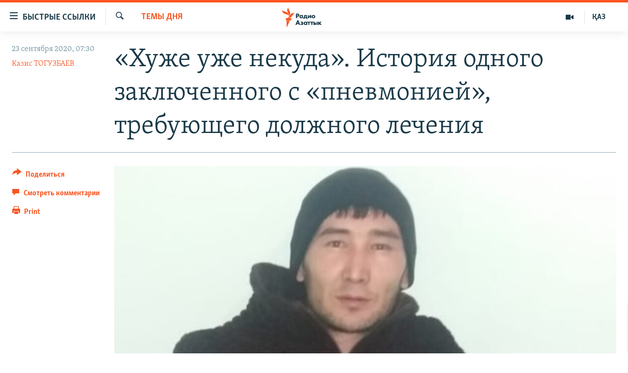

--- FILE ---
content_type: text/html; charset=utf-8
request_url: https://rus.azattyq.org/a/kazakhstan-prisoner-about--his-illness-coronavirus-article/30851806.html
body_size: 28554
content:

<!DOCTYPE html>
<html lang="ru" dir="ltr" class="no-js">
<head>
        <link rel="stylesheet" href="/Content/responsive/RFE/ru-KZ/RFE-ru-KZ.css?&amp;av=0.0.0.0&amp;cb=370">
<script src="https://tags.azattyq.org/rferl-pangea/prod/utag.sync.js"></script><script type='text/javascript' src='https://www.youtube.com/iframe_api' async></script>            <link rel="manifest" href="/manifest.json">
    <script type="text/javascript">
        //a general 'js' detection, must be on top level in <head>, due to CSS performance
        document.documentElement.className = "js";
        var cacheBuster = "370";
        var appBaseUrl = "/";
        var imgEnhancerBreakpoints = [0, 144, 256, 408, 650, 1023, 1597];
        var isLoggingEnabled = false;
        var isPreviewPage = false;
        var isLivePreviewPage = false;

        if (!isPreviewPage) {
            window.RFE = window.RFE || {};
            window.RFE.cacheEnabledByParam = window.location.href.indexOf('nocache=1') === -1;

            const url = new URL(window.location.href);
            const params = new URLSearchParams(url.search);

            // Remove the 'nocache' parameter
            params.delete('nocache');

            // Update the URL without the 'nocache' parameter
            url.search = params.toString();
            window.history.replaceState(null, '', url.toString());
        } else {
            window.addEventListener('load', function() {
                const links = window.document.links;
                for (let i = 0; i < links.length; i++) {
                    links[i].href = '#';
                    links[i].target = '_self';
                }
             })
        }

var pwaEnabled = true;        var swCacheDisabled;
    </script>
    <meta charset="utf-8" />

            <title>&#xAB;&#x425;&#x443;&#x436;&#x435; &#x443;&#x436;&#x435; &#x43D;&#x435;&#x43A;&#x443;&#x434;&#x430;&#xBB;. &#x418;&#x441;&#x442;&#x43E;&#x440;&#x438;&#x44F; &#x43E;&#x434;&#x43D;&#x43E;&#x433;&#x43E; &#x437;&#x430;&#x43A;&#x43B;&#x44E;&#x447;&#x435;&#x43D;&#x43D;&#x43E;&#x433;&#x43E; &#x441; &#xAB;&#x43F;&#x43D;&#x435;&#x432;&#x43C;&#x43E;&#x43D;&#x438;&#x435;&#x439;&#xBB;, &#x442;&#x440;&#x435;&#x431;&#x443;&#x44E;&#x449;&#x435;&#x433;&#x43E; &#x434;&#x43E;&#x43B;&#x436;&#x43D;&#x43E;&#x433;&#x43E; &#x43B;&#x435;&#x447;&#x435;&#x43D;&#x438;&#x44F;&#xA0;</title>
            <meta name="description" content="&#x410;&#x437;&#x438;&#x437; &#x42E;&#x441;&#x443;&#x43F;&#x43E;&#x432; &#x2014; 37-&#x43B;&#x435;&#x442;&#x43D;&#x438;&#x439; &#x437;&#x430;&#x43A;&#x43B;&#x44E;&#x447;&#x435;&#x43D;&#x43D;&#x44B;&#x439; &#x43A;&#x43E;&#x43B;&#x43E;&#x43D;&#x438;&#x438; &#x432; &#x43F;&#x43E;&#x441;&#x435;&#x43B;&#x43A;&#x435; &#x417;&#x430;&#x440;&#x435;&#x447;&#x43D;&#x44B;&#x439; &#x410;&#x43B;&#x43C;&#x430;&#x442;&#x438;&#x43D;&#x441;&#x43A;&#x43E;&#x439; &#x43E;&#x431;&#x43B;&#x430;&#x441;&#x442;&#x438;. &#x41E;&#x43D; &#x43E;&#x442;&#x431;&#x44B;&#x432;&#x430;&#x435;&#x442; &#x448;&#x435;&#x441;&#x442;&#x438;&#x43B;&#x435;&#x442;&#x43D;&#x435;&#x435; &#x442;&#x44E;&#x440;&#x435;&#x43C;&#x43D;&#x43E;&#x435; &#x43D;&#x430;&#x43A;&#x430;&#x437;&#x430;&#x43D;&#x438;&#x435; &#x437;&#x430; &#x433;&#x440;&#x443;&#x43F;&#x43F;&#x43E;&#x432;&#x43E;&#x439; &#x440;&#x430;&#x437;&#x431;&#x43E;&#x439;. &#x41D;&#x435;&#x434;&#x430;&#x432;&#x43D;&#x43E; &#x43E;&#x43D; &#x43D;&#x430;&#x43F;&#x438;&#x441;&#x430;&#x43B; &#x437;&#x430;&#x44F;&#x432;&#x43B;&#x435;&#x43D;&#x438;&#x435; &#x441;&#x43F;&#x435;&#x446;&#x43F;&#x440;&#x43E;&#x43A;&#x443;&#x440;&#x43E;&#x440;&#x443;, &#x432; &#x43A;&#x43E;&#x442;&#x43E;&#x440;&#x43E;&#x43C; &#x43E;&#x43F;&#x438;&#x441;&#x44B;&#x432;&#x430;&#x435;&#x442; &#x441;&#x43E;&#x441;&#x442;&#x43E;&#x44F;&#x43D;&#x438;&#x435; &#x441;&#x432;&#x43E;&#x435;&#x433;&#x43E; &#x437;&#x434;&#x43E;&#x440;&#x43E;&#x432;&#x44C;&#x44F; &#x438; &#x436;&#x430;&#x43B;&#x443;&#x435;&#x442;&#x441;&#x44F;, &#x447;&#x442;&#x43E; &#x43D;&#x435; &#x43F;&#x43E;&#x43B;&#x443;&#x447;&#x430;&#x435;&#x442; &#x43D;&#x435;&#x43E;&#x431;&#x445;&#x43E;&#x434;&#x438;&#x43C;&#x43E;&#x439; &#x43C;&#x435;&#x434;&#x438;&#x446;&#x438;&#x43D;&#x441;&#x43A;&#x43E;&#x439; &#x43F;&#x43E;&#x43C;&#x43E;&#x449;&#x438;." />
                <meta name="keywords" content="В регионах Казахстана, Темы дня, Права человека, казахстан, пневмония, коронавирус, заключенные в казахстане, правозащитники казахстана, коронавирус в тюрьме, тюремные законы " />
    <meta name="viewport" content="width=device-width, initial-scale=1.0" />


    <meta http-equiv="X-UA-Compatible" content="IE=edge" />

<meta name="robots" content="max-image-preview:large"><meta name="yandex-verification" content="b4983b94636388c5" />

        <link href="https://rus.azattyq.org/a/kazakhstan-prisoner-about--his-illness-coronavirus-article/30851806.html" rel="canonical" />

        <meta name="apple-mobile-web-app-title" content="&#x420;&#x430;&#x434;&#x438;&#x43E; &#xAB;&#x421;&#x432;&#x43E;&#x431;&#x43E;&#x434;&#x43D;&#x430;&#x44F; &#x415;&#x432;&#x440;&#x43E;&#x43F;&#x430;&#xBB;/&#x420;&#x430;&#x434;&#x438;&#x43E; &#xAB;&#x421;&#x432;&#x43E;&#x431;&#x43E;&#x434;&#x430;&#xBB;" />
        <meta name="apple-mobile-web-app-status-bar-style" content="black" />
            <meta name="apple-itunes-app" content="app-id=475986784, app-argument=//30851806.ltr" />
<meta content="&#x418;&#x441;&#x442;&#x43E;&#x440;&#x438;&#x44F; &#x437;&#x430;&#x43A;&#x43B;&#x44E;&#x447;&#x435;&#x43D;&#x43D;&#x43E;&#x433;&#x43E; &#x441; &#xAB;&#x43F;&#x43D;&#x435;&#x432;&#x43C;&#x43E;&#x43D;&#x438;&#x435;&#x439;&#xBB;, &#x442;&#x440;&#x435;&#x431;&#x443;&#x44E;&#x449;&#x435;&#x433;&#x43E; &#x434;&#x43E;&#x43B;&#x436;&#x43D;&#x43E;&#x433;&#x43E; &#x43B;&#x435;&#x447;&#x435;&#x43D;&#x438;&#x44F; " property="og:title"></meta>
<meta content="&#x410;&#x437;&#x438;&#x437; &#x42E;&#x441;&#x443;&#x43F;&#x43E;&#x432; &#x2014; 37-&#x43B;&#x435;&#x442;&#x43D;&#x438;&#x439; &#x437;&#x430;&#x43A;&#x43B;&#x44E;&#x447;&#x435;&#x43D;&#x43D;&#x44B;&#x439; &#x43A;&#x43E;&#x43B;&#x43E;&#x43D;&#x438;&#x438; &#x432; &#x43F;&#x43E;&#x441;&#x435;&#x43B;&#x43A;&#x435; &#x417;&#x430;&#x440;&#x435;&#x447;&#x43D;&#x44B;&#x439; &#x410;&#x43B;&#x43C;&#x430;&#x442;&#x438;&#x43D;&#x441;&#x43A;&#x43E;&#x439; &#x43E;&#x431;&#x43B;&#x430;&#x441;&#x442;&#x438;. &#x41E;&#x43D; &#x43E;&#x442;&#x431;&#x44B;&#x432;&#x430;&#x435;&#x442; &#x448;&#x435;&#x441;&#x442;&#x438;&#x43B;&#x435;&#x442;&#x43D;&#x435;&#x435; &#x442;&#x44E;&#x440;&#x435;&#x43C;&#x43D;&#x43E;&#x435; &#x43D;&#x430;&#x43A;&#x430;&#x437;&#x430;&#x43D;&#x438;&#x435; &#x437;&#x430; &#x433;&#x440;&#x443;&#x43F;&#x43F;&#x43E;&#x432;&#x43E;&#x439; &#x440;&#x430;&#x437;&#x431;&#x43E;&#x439;. &#x41D;&#x435;&#x434;&#x430;&#x432;&#x43D;&#x43E; &#x43E;&#x43D; &#x43D;&#x430;&#x43F;&#x438;&#x441;&#x430;&#x43B; &#x437;&#x430;&#x44F;&#x432;&#x43B;&#x435;&#x43D;&#x438;&#x435; &#x441;&#x43F;&#x435;&#x446;&#x43F;&#x440;&#x43E;&#x43A;&#x443;&#x440;&#x43E;&#x440;&#x443;, &#x432; &#x43A;&#x43E;&#x442;&#x43E;&#x440;&#x43E;&#x43C; &#x43E;&#x43F;&#x438;&#x441;&#x44B;&#x432;&#x430;&#x435;&#x442; &#x441;&#x43E;&#x441;&#x442;&#x43E;&#x44F;&#x43D;&#x438;&#x435; &#x441;&#x432;&#x43E;&#x435;&#x433;&#x43E; &#x437;&#x434;&#x43E;&#x440;&#x43E;&#x432;&#x44C;&#x44F; &#x438; &#x436;&#x430;&#x43B;&#x443;&#x435;&#x442;&#x441;&#x44F;, &#x447;&#x442;&#x43E; &#x43D;&#x435; &#x43F;&#x43E;&#x43B;&#x443;&#x447;&#x430;&#x435;&#x442; &#x43D;&#x435;&#x43E;&#x431;&#x445;&#x43E;&#x434;&#x438;&#x43C;&#x43E;&#x439; &#x43C;&#x435;&#x434;&#x438;&#x446;&#x438;&#x43D;&#x441;&#x43A;&#x43E;&#x439; &#x43F;&#x43E;&#x43C;&#x43E;&#x449;&#x438;." property="og:description"></meta>
<meta content="article" property="og:type"></meta>
<meta content="https://rus.azattyq.org/a/kazakhstan-prisoner-about--his-illness-coronavirus-article/30851806.html" property="og:url"></meta>
<meta content="&#x420;&#x430;&#x434;&#x438;&#x43E; &#x410;&#x437;&#x430;&#x442;&#x442;&#x44B;&#x43A;" property="og:site_name"></meta>
<meta content="https://www.facebook.com/RadioAzattyq" property="article:publisher"></meta>
<meta content="https://gdb.rferl.org/a8c08e4e-1578-44a8-a44e-80f7c0ef3e31_cx0_cy9_cw0_w1200_h630.jpg" property="og:image"></meta>
<meta content="1200" property="og:image:width"></meta>
<meta content="630" property="og:image:height"></meta>
<meta content="137980759673857" property="fb:app_id"></meta>
<meta content="&#x41A;&#x430;&#x437;&#x438;&#x441; &#x422;&#x41E;&#x413;&#x423;&#x417;&#x411;&#x410;&#x415;&#x412;" name="Author"></meta>
<meta content="summary_large_image" name="twitter:card"></meta>
<meta content="@Radio_Azattyk" name="twitter:site"></meta>
<meta content="https://gdb.rferl.org/a8c08e4e-1578-44a8-a44e-80f7c0ef3e31_cx0_cy9_cw0_w1200_h630.jpg" name="twitter:image"></meta>
<meta content="&#x418;&#x441;&#x442;&#x43E;&#x440;&#x438;&#x44F; &#x437;&#x430;&#x43A;&#x43B;&#x44E;&#x447;&#x435;&#x43D;&#x43D;&#x43E;&#x433;&#x43E; &#x441; &#xAB;&#x43F;&#x43D;&#x435;&#x432;&#x43C;&#x43E;&#x43D;&#x438;&#x435;&#x439;&#xBB;, &#x442;&#x440;&#x435;&#x431;&#x443;&#x44E;&#x449;&#x435;&#x433;&#x43E; &#x434;&#x43E;&#x43B;&#x436;&#x43D;&#x43E;&#x433;&#x43E; &#x43B;&#x435;&#x447;&#x435;&#x43D;&#x438;&#x44F; " name="twitter:title"></meta>
<meta content="&#x410;&#x437;&#x438;&#x437; &#x42E;&#x441;&#x443;&#x43F;&#x43E;&#x432; &#x2014; 37-&#x43B;&#x435;&#x442;&#x43D;&#x438;&#x439; &#x437;&#x430;&#x43A;&#x43B;&#x44E;&#x447;&#x435;&#x43D;&#x43D;&#x44B;&#x439; &#x43A;&#x43E;&#x43B;&#x43E;&#x43D;&#x438;&#x438; &#x432; &#x43F;&#x43E;&#x441;&#x435;&#x43B;&#x43A;&#x435; &#x417;&#x430;&#x440;&#x435;&#x447;&#x43D;&#x44B;&#x439; &#x410;&#x43B;&#x43C;&#x430;&#x442;&#x438;&#x43D;&#x441;&#x43A;&#x43E;&#x439; &#x43E;&#x431;&#x43B;&#x430;&#x441;&#x442;&#x438;. &#x41E;&#x43D; &#x43E;&#x442;&#x431;&#x44B;&#x432;&#x430;&#x435;&#x442; &#x448;&#x435;&#x441;&#x442;&#x438;&#x43B;&#x435;&#x442;&#x43D;&#x435;&#x435; &#x442;&#x44E;&#x440;&#x435;&#x43C;&#x43D;&#x43E;&#x435; &#x43D;&#x430;&#x43A;&#x430;&#x437;&#x430;&#x43D;&#x438;&#x435; &#x437;&#x430; &#x433;&#x440;&#x443;&#x43F;&#x43F;&#x43E;&#x432;&#x43E;&#x439; &#x440;&#x430;&#x437;&#x431;&#x43E;&#x439;. &#x41D;&#x435;&#x434;&#x430;&#x432;&#x43D;&#x43E; &#x43E;&#x43D; &#x43D;&#x430;&#x43F;&#x438;&#x441;&#x430;&#x43B; &#x437;&#x430;&#x44F;&#x432;&#x43B;&#x435;&#x43D;&#x438;&#x435; &#x441;&#x43F;&#x435;&#x446;&#x43F;&#x440;&#x43E;&#x43A;&#x443;&#x440;&#x43E;&#x440;&#x443;, &#x432; &#x43A;&#x43E;&#x442;&#x43E;&#x440;&#x43E;&#x43C; &#x43E;&#x43F;&#x438;&#x441;&#x44B;&#x432;&#x430;&#x435;&#x442; &#x441;&#x43E;&#x441;&#x442;&#x43E;&#x44F;&#x43D;&#x438;&#x435; &#x441;&#x432;&#x43E;&#x435;&#x433;&#x43E; &#x437;&#x434;&#x43E;&#x440;&#x43E;&#x432;&#x44C;&#x44F; &#x438; &#x436;&#x430;&#x43B;&#x443;&#x435;&#x442;&#x441;&#x44F;, &#x447;&#x442;&#x43E; &#x43D;&#x435; &#x43F;&#x43E;&#x43B;&#x443;&#x447;&#x430;&#x435;&#x442; &#x43D;&#x435;&#x43E;&#x431;&#x445;&#x43E;&#x434;&#x438;&#x43C;&#x43E;&#x439; &#x43C;&#x435;&#x434;&#x438;&#x446;&#x438;&#x43D;&#x441;&#x43A;&#x43E;&#x439; &#x43F;&#x43E;&#x43C;&#x43E;&#x449;&#x438;." name="twitter:description"></meta>
                    <link rel="amphtml" href="https://rus.azattyq.org/amp/kazakhstan-prisoner-about--his-illness-coronavirus-article/30851806.html" />
<script type="application/ld+json">{"articleSection":"Темы дня","isAccessibleForFree":true,"headline":"История заключенного с «пневмонией», требующего должного лечения ","inLanguage":"ru-KZ","keywords":"В регионах Казахстана, Темы дня, Права человека, казахстан, пневмония, коронавирус, заключенные в казахстане, правозащитники казахстана, коронавирус в тюрьме, тюремные законы ","author":{"@type":"Person","url":"https://rus.azattyq.org/author/казис-тогузбаев/mjbp_","description":"Полковник запаса Казис Тогузбаев после окончания военной службы занялся журналистикой, увлекся фотографированием. Работал в оппозиционных газетах «Сөз» и «Азат», вёл блог на сайте kub.info, где размещал свои фоторепортажи, один из которых - о насильном выселении жителей поселков Бакай и Шанырак близ Алматы.\r\n \r\n В январе 2007 года Казис Тогузбаев был награжден премией «Свобода» за вклад в продвижение демократических ценностей в Казахстане. С сентября 2008 года Казис Тогузбаев работает корреспондентом Азаттыка – Казахской редакции Радио «Свободная Европа»/Радио «Свобода».\r\n\r\n Обсудить статьи Казиса Тогузбаева можно в Facebook’е, Твиттере. Казиса Тогузбаева можно найти также в сетях «ВКонтакте», «Одноклассники», «Мой мир».","image":{"@type":"ImageObject","url":"https://gdb.rferl.org/c81b7be0-1313-4c51-968f-1ce25a546088.jpg"},"name":"Казис ТОГУЗБАЕВ"},"datePublished":"2020-09-23 02:30:31Z","dateModified":"2020-09-23 02:30:31Z","publisher":{"logo":{"width":512,"height":220,"@type":"ImageObject","url":"https://rus.azattyq.org/Content/responsive/RFE/ru-KZ/img/logo.png"},"@type":"NewsMediaOrganization","url":"https://rus.azattyq.org","sameAs":["https://facebook.com/RadioAzattyq","https://twitter.com/RadioAzattyq","https://www.youtube.com/user/AzattyqRadio","https://www.instagram.com/azattyq","https://t.me/RadioAzattyq"],"name":"Радио Азаттык","alternateName":""},"@context":"https://schema.org","@type":"NewsArticle","mainEntityOfPage":"https://rus.azattyq.org/a/kazakhstan-prisoner-about--his-illness-coronavirus-article/30851806.html","url":"https://rus.azattyq.org/a/kazakhstan-prisoner-about--his-illness-coronavirus-article/30851806.html","description":"Азиз Юсупов — 37-летний заключенный колонии в поселке Заречный Алматинской области. Он отбывает шестилетнее тюремное наказание за групповой разбой. Недавно он написал заявление спецпрокурору, в котором описывает состояние своего здоровья и жалуется, что не получает необходимой медицинской помощи.","image":{"width":1080,"height":608,"@type":"ImageObject","url":"https://gdb.rferl.org/a8c08e4e-1578-44a8-a44e-80f7c0ef3e31_cx0_cy9_cw0_w1080_h608.jpg"},"name":"«Хуже уже некуда». История одного заключенного с «пневмонией», требующего должного лечения "}</script>
    <script src="/Scripts/responsive/infographics.bundle.min.js?&amp;av=0.0.0.0&amp;cb=370"></script>
        <script src="/Scripts/responsive/dollardom.min.js?&amp;av=0.0.0.0&amp;cb=370"></script>
        <script src="/Scripts/responsive/modules/commons.js?&amp;av=0.0.0.0&amp;cb=370"></script>
        <script src="/Scripts/responsive/modules/app_code.js?&amp;av=0.0.0.0&amp;cb=370"></script>

        <link rel="icon" type="image/svg+xml" href="/Content/responsive/RFE/img/webApp/favicon.svg" />
        <link rel="alternate icon" href="/Content/responsive/RFE/img/webApp/favicon.ico" />
            <link rel="mask-icon" color="#ea6903" href="/Content/responsive/RFE/img/webApp/favicon_safari.svg" />
        <link rel="apple-touch-icon" sizes="152x152" href="/Content/responsive/RFE/img/webApp/ico-152x152.png" />
        <link rel="apple-touch-icon" sizes="144x144" href="/Content/responsive/RFE/img/webApp/ico-144x144.png" />
        <link rel="apple-touch-icon" sizes="114x114" href="/Content/responsive/RFE/img/webApp/ico-114x114.png" />
        <link rel="apple-touch-icon" sizes="72x72" href="/Content/responsive/RFE/img/webApp/ico-72x72.png" />
        <link rel="apple-touch-icon-precomposed" href="/Content/responsive/RFE/img/webApp/ico-57x57.png" />
        <link rel="icon" sizes="192x192" href="/Content/responsive/RFE/img/webApp/ico-192x192.png" />
        <link rel="icon" sizes="128x128" href="/Content/responsive/RFE/img/webApp/ico-128x128.png" />
        <meta name="msapplication-TileColor" content="#ffffff" />
        <meta name="msapplication-TileImage" content="/Content/responsive/RFE/img/webApp/ico-144x144.png" />
                <link rel="preload" href="/Content/responsive/fonts/Skolar-Lt_Cyrl_v2.4.woff" type="font/woff" as="font" crossorigin="anonymous" />
    <link rel="alternate" type="application/rss+xml" title="RFE/RL - Top Stories [RSS]" href="/api/" />
    <link rel="sitemap" type="application/rss+xml" href="/sitemap.xml" />
    
    



</head>
<body class=" nav-no-loaded cc_theme pg-article print-lay-article js-category-to-nav nojs-images ">
        <script type="text/javascript" >
            var analyticsData = {url:"https://rus.azattyq.org/a/kazakhstan-prisoner-about--his-illness-coronavirus-article/30851806.html",property_id:"418",article_uid:"30851806",page_title:"«Хуже уже некуда». История одного заключенного с «пневмонией», требующего должного лечения ",page_type:"article",content_type:"article",subcontent_type:"article",last_modified:"2020-09-23 02:30:31Z",pub_datetime:"2020-09-23 02:30:31Z",pub_year:"2020",pub_month:"09",pub_day:"23",pub_hour:"02",pub_weekday:"Wednesday",section:"темы дня",english_section:"top_story",byline:"Казис ТОГУЗБАЕВ",categories:"kz-rus-news_from_regions,top_story,human_rights",tags:"казахстан;пневмония;коронавирус;заключенные в казахстане;правозащитники казахстана;коронавирус в тюрьме;тюремные законы ",domain:"rus.azattyq.org",language:"Russian",language_service:"RFERL Kazakh",platform:"web",copied:"no",copied_article:"",copied_title:"",runs_js:"Yes",cms_release:"8.44.0.0.370",enviro_type:"prod",slug:"kazakhstan-prisoner-about--his-illness-coronavirus-article",entity:"RFE",short_language_service:"KAZ",platform_short:"W",page_name:"«Хуже уже некуда». История одного заключенного с «пневмонией», требующего должного лечения "};
        </script>
<noscript><iframe src="https://www.googletagmanager.com/ns.html?id=GTM-WXZBPZ" height="0" width="0" style="display:none;visibility:hidden"></iframe></noscript>        <script type="text/javascript" data-cookiecategory="analytics">
            var gtmEventObject = Object.assign({}, analyticsData, {event: 'page_meta_ready'});window.dataLayer = window.dataLayer || [];window.dataLayer.push(gtmEventObject);
            if (top.location === self.location) { //if not inside of an IFrame
                 var renderGtm = "true";
                 if (renderGtm === "true") {
            (function(w,d,s,l,i){w[l]=w[l]||[];w[l].push({'gtm.start':new Date().getTime(),event:'gtm.js'});var f=d.getElementsByTagName(s)[0],j=d.createElement(s),dl=l!='dataLayer'?'&l='+l:'';j.async=true;j.src='//www.googletagmanager.com/gtm.js?id='+i+dl;f.parentNode.insertBefore(j,f);})(window,document,'script','dataLayer','GTM-WXZBPZ');
                 }
            }
        </script>
        <!--Analytics tag js version start-->
            <script type="text/javascript" data-cookiecategory="analytics">
                var utag_data = Object.assign({}, analyticsData, {});
if(typeof(TealiumTagFrom)==='function' && typeof(TealiumTagSearchKeyword)==='function') {
var utag_from=TealiumTagFrom();var utag_searchKeyword=TealiumTagSearchKeyword();
if(utag_searchKeyword!=null && utag_searchKeyword!=='' && utag_data["search_keyword"]==null) utag_data["search_keyword"]=utag_searchKeyword;if(utag_from!=null && utag_from!=='') utag_data["from"]=TealiumTagFrom();}
                if(window.top!== window.self&&utag_data.page_type==="snippet"){utag_data.page_type = 'iframe';}
                try{if(window.top!==window.self&&window.self.location.hostname===window.top.location.hostname){utag_data.platform = 'self-embed';utag_data.platform_short = 'se';}}catch(e){if(window.top!==window.self&&window.self.location.search.includes("platformType=self-embed")){utag_data.platform = 'cross-promo';utag_data.platform_short = 'cp';}}
                (function(a,b,c,d){    a="https://tags.azattyq.org/rferl-pangea/prod/utag.js";    b=document;c="script";d=b.createElement(c);d.src=a;d.type="text/java"+c;d.async=true;    a=b.getElementsByTagName(c)[0];a.parentNode.insertBefore(d,a);    })();
            </script>
        <!--Analytics tag js version end-->
<!-- Analytics tag management NoScript -->
<noscript>
<img style="position: absolute; border: none;" src="https://ssc.azattyq.org/b/ss/bbgprod,bbgentityrferl/1/G.4--NS/1152029264?pageName=rfe%3akaz%3aw%3aarticle%3a%c2%ab%d0%a5%d1%83%d0%b6%d0%b5%20%d1%83%d0%b6%d0%b5%20%d0%bd%d0%b5%d0%ba%d1%83%d0%b4%d0%b0%c2%bb.%20%d0%98%d1%81%d1%82%d0%be%d1%80%d0%b8%d1%8f%20%d0%be%d0%b4%d0%bd%d0%be%d0%b3%d0%be%20%d0%b7%d0%b0%d0%ba%d0%bb%d1%8e%d1%87%d0%b5%d0%bd%d0%bd%d0%be%d0%b3%d0%be%20%d1%81%20%c2%ab%d0%bf%d0%bd%d0%b5%d0%b2%d0%bc%d0%be%d0%bd%d0%b8%d0%b5%d0%b9%c2%bb%2c%20%d1%82%d1%80%d0%b5%d0%b1%d1%83%d1%8e%d1%89%d0%b5%d0%b3%d0%be%20%d0%b4%d0%be%d0%bb%d0%b6%d0%bd%d0%be%d0%b3%d0%be%20%d0%bb%d0%b5%d1%87%d0%b5%d0%bd%d0%b8%d1%8f%c2%a0&amp;c6=%c2%ab%d0%a5%d1%83%d0%b6%d0%b5%20%d1%83%d0%b6%d0%b5%20%d0%bd%d0%b5%d0%ba%d1%83%d0%b4%d0%b0%c2%bb.%20%d0%98%d1%81%d1%82%d0%be%d1%80%d0%b8%d1%8f%20%d0%be%d0%b4%d0%bd%d0%be%d0%b3%d0%be%20%d0%b7%d0%b0%d0%ba%d0%bb%d1%8e%d1%87%d0%b5%d0%bd%d0%bd%d0%be%d0%b3%d0%be%20%d1%81%20%c2%ab%d0%bf%d0%bd%d0%b5%d0%b2%d0%bc%d0%be%d0%bd%d0%b8%d0%b5%d0%b9%c2%bb%2c%20%d1%82%d1%80%d0%b5%d0%b1%d1%83%d1%8e%d1%89%d0%b5%d0%b3%d0%be%20%d0%b4%d0%be%d0%bb%d0%b6%d0%bd%d0%be%d0%b3%d0%be%20%d0%bb%d0%b5%d1%87%d0%b5%d0%bd%d0%b8%d1%8f%c2%a0&amp;v36=8.44.0.0.370&amp;v6=D=c6&amp;g=https%3a%2f%2frus.azattyq.org%2fa%2fkazakhstan-prisoner-about--his-illness-coronavirus-article%2f30851806.html&amp;c1=D=g&amp;v1=D=g&amp;events=event1,event52&amp;c16=rferl%20kazakh&amp;v16=D=c16&amp;c5=top_story&amp;v5=D=c5&amp;ch=%d0%a2%d0%b5%d0%bc%d1%8b%20%d0%b4%d0%bd%d1%8f&amp;c15=russian&amp;v15=D=c15&amp;c4=article&amp;v4=D=c4&amp;c14=30851806&amp;v14=D=c14&amp;v20=no&amp;c17=web&amp;v17=D=c17&amp;mcorgid=518abc7455e462b97f000101%40adobeorg&amp;server=rus.azattyq.org&amp;pageType=D=c4&amp;ns=bbg&amp;v29=D=server&amp;v25=rfe&amp;v30=418&amp;v105=D=User-Agent " alt="analytics" width="1" height="1" /></noscript>
<!-- End of Analytics tag management NoScript -->


        <!--*** Accessibility links - For ScreenReaders only ***-->
        <section>
            <div class="sr-only">
                <h2>&#x414;&#x43E;&#x441;&#x442;&#x443;&#x43F;&#x43D;&#x43E;&#x441;&#x442;&#x44C; &#x441;&#x441;&#x44B;&#x43B;&#x43E;&#x43A;</h2>
                <ul>
                    <li><a href="#content" data-disable-smooth-scroll="1">&#x412;&#x435;&#x440;&#x43D;&#x443;&#x442;&#x44C;&#x441;&#x44F; &#x43A; &#x43E;&#x441;&#x43D;&#x43E;&#x432;&#x43D;&#x43E;&#x43C;&#x443; &#x441;&#x43E;&#x434;&#x435;&#x440;&#x436;&#x430;&#x43D;&#x438;&#x44E;</a></li>
                    <li><a href="#navigation" data-disable-smooth-scroll="1">&#x412;&#x435;&#x440;&#x43D;&#x443;&#x442;&#x441;&#x44F; &#x43A; &#x433;&#x43B;&#x430;&#x432;&#x43D;&#x43E;&#x439; &#x43D;&#x430;&#x432;&#x438;&#x433;&#x430;&#x446;&#x438;&#x438;</a></li>
                    <li><a href="#txtHeaderSearch" data-disable-smooth-scroll="1">&#x412;&#x435;&#x440;&#x43D;&#x443;&#x442;&#x441;&#x44F; &#x43A; &#x43F;&#x43E;&#x438;&#x441;&#x43A;&#x443;</a></li>
                </ul>
            </div>
        </section>
    




<div dir="ltr">
    <div id="page">
            <aside>

<div class="c-lightbox overlay-modal">
    <div class="c-lightbox__intro">
        <h2 class="c-lightbox__intro-title"></h2>
        <button class="btn btn--rounded c-lightbox__btn c-lightbox__intro-next" title="&#x421;&#x43B;&#x435;&#x434;&#x443;&#x44E;&#x449;&#x438;&#x439;">
            <span class="ico ico--rounded ico-chevron-forward"></span>
            <span class="sr-only">&#x421;&#x43B;&#x435;&#x434;&#x443;&#x44E;&#x449;&#x438;&#x439;</span>
        </button>
    </div>
    <div class="c-lightbox__nav">
        <button class="btn btn--rounded c-lightbox__btn c-lightbox__btn--close" title="&#x417;&#x430;&#x43A;&#x440;&#x44B;&#x442;&#x44C;">
            <span class="ico ico--rounded ico-close"></span>
            <span class="sr-only">&#x417;&#x430;&#x43A;&#x440;&#x44B;&#x442;&#x44C;</span>
        </button>
        <button class="btn btn--rounded c-lightbox__btn c-lightbox__btn--prev" title="&#x41F;&#x440;&#x435;&#x434;&#x44B;&#x434;&#x443;&#x449;&#x438;&#x439;">
            <span class="ico ico--rounded ico-chevron-backward"></span>
            <span class="sr-only">&#x41F;&#x440;&#x435;&#x434;&#x44B;&#x434;&#x443;&#x449;&#x438;&#x439;</span>
        </button>
        <button class="btn btn--rounded c-lightbox__btn c-lightbox__btn--next" title="&#x421;&#x43B;&#x435;&#x434;&#x443;&#x44E;&#x449;&#x438;&#x439;">
            <span class="ico ico--rounded ico-chevron-forward"></span>
            <span class="sr-only">&#x421;&#x43B;&#x435;&#x434;&#x443;&#x44E;&#x449;&#x438;&#x439;</span>
        </button>
    </div>
    <div class="c-lightbox__content-wrap">
        <figure class="c-lightbox__content">
            <span class="c-spinner c-spinner--lightbox">
                <img src="/Content/responsive/img/player-spinner.png"
                     alt="please wait"
                     title="please wait" />
            </span>
            <div class="c-lightbox__img">
                <div class="thumb">
                    <img src="" alt="" />
                </div>
            </div>
            <figcaption>
                <div class="c-lightbox__info c-lightbox__info--foot">
                    <span class="c-lightbox__counter"></span>
                    <span class="caption c-lightbox__caption"></span>
                </div>
            </figcaption>
        </figure>
    </div>
    <div class="hidden">
        <div class="content-advisory__box content-advisory__box--lightbox">
            <span class="content-advisory__box-text">&#x42D;&#x442;&#x430; &#x444;&#x43E;&#x442;&#x43E;&#x433;&#x440;&#x430;&#x444;&#x438;&#x44F; &#x441;&#x43E;&#x434;&#x435;&#x440;&#x436;&#x438;&#x442; &#x43A;&#x43E;&#x43D;&#x442;&#x435;&#x43D;&#x442;, &#x43A;&#x43E;&#x442;&#x43E;&#x440;&#x44B;&#x439; &#x43C;&#x43E;&#x436;&#x435;&#x442; &#x43F;&#x43E;&#x43A;&#x430;&#x437;&#x430;&#x442;&#x44C;&#x441;&#x44F; &#x43E;&#x441;&#x43A;&#x43E;&#x440;&#x431;&#x438;&#x442;&#x435;&#x43B;&#x44C;&#x43D;&#x44B;&#x43C; &#x438;&#x43B;&#x438; &#x43D;&#x435;&#x434;&#x43E;&#x43F;&#x443;&#x441;&#x442;&#x438;&#x43C;&#x44B;&#x43C;.</span>
            <button class="btn btn--transparent content-advisory__box-btn m-t-md" value="text" type="button">
                <span class="btn__text">
                    &#x41A;&#x43B;&#x438;&#x43A;&#x43D;&#x438;&#x442;&#x435;, &#x447;&#x442;&#x43E;&#x431;&#x44B; &#x43F;&#x43E;&#x441;&#x43C;&#x43E;&#x442;&#x440;&#x435;&#x442;&#x44C;
                </span>
            </button>
        </div>
    </div>
</div>

<div class="print-dialogue">
    <div class="container">
        <h3 class="print-dialogue__title section-head">Print Options:</h3>
        <div class="print-dialogue__opts">
            <ul class="print-dialogue__opt-group">
                <li class="form__group form__group--checkbox">
                    <input class="form__check " id="checkboxImages" name="checkboxImages" type="checkbox" checked="checked" />
                    <label for="checkboxImages" class="form__label m-t-md">Images</label>
                </li>
                <li class="form__group form__group--checkbox">
                    <input class="form__check " id="checkboxMultimedia" name="checkboxMultimedia" type="checkbox" checked="checked" />
                    <label for="checkboxMultimedia" class="form__label m-t-md">Multimedia</label>
                </li>
            </ul>
            <ul class="print-dialogue__opt-group">
                <li class="form__group form__group--checkbox">
                    <input class="form__check " id="checkboxEmbedded" name="checkboxEmbedded" type="checkbox" checked="checked" />
                    <label for="checkboxEmbedded" class="form__label m-t-md">Embedded Content</label>
                </li>
                <li class="form__group form__group--checkbox">
                    <input class="form__check " id="checkboxComments" name="checkboxComments" type="checkbox" />
                    <label for="checkboxComments" class="form__label m-t-md"> Comments</label>
                </li>
            </ul>
        </div>
        <div class="print-dialogue__buttons">
            <button class="btn  btn--secondary close-button" type="button" title="Cancel">
                <span class="btn__text ">Cancel</span>
            </button>
            <button class="btn  btn-cust-print m-l-sm" type="button" title="Print">
                <span class="btn__text ">Print</span>
            </button>
        </div>
    </div>
</div>                
<div class="ctc-message pos-fix">
    <div class="ctc-message__inner">Link has been copied to clipboard</div>
</div>
            </aside>

<div class="hdr-20 hdr-20--big">
    <div class="hdr-20__inner">
        <div class="hdr-20__max pos-rel">
            <div class="hdr-20__side hdr-20__side--primary d-flex">
                <label data-for="main-menu-ctrl" data-switcher-trigger="true" data-switch-target="main-menu-ctrl" class="burger hdr-trigger pos-rel trans-trigger" data-trans-evt="click" data-trans-id="menu">
                    <span class="ico ico-close hdr-trigger__ico hdr-trigger__ico--close burger__ico burger__ico--close"></span>
                    <span class="ico ico-menu hdr-trigger__ico hdr-trigger__ico--open burger__ico burger__ico--open"></span>
                        <span class="burger__label">&#x411;&#x44B;&#x441;&#x442;&#x440;&#x44B;&#x435; &#x441;&#x441;&#x44B;&#x43B;&#x43A;&#x438;</span>
                </label>
                <div class="menu-pnl pos-fix trans-target" data-switch-target="main-menu-ctrl" data-trans-id="menu">
                    <div class="menu-pnl__inner">
                        <nav class="main-nav menu-pnl__item menu-pnl__item--first">
                            <ul class="main-nav__list accordeon" data-analytics-tales="false" data-promo-name="link" data-location-name="nav,secnav">
                                

        <li class="main-nav__item accordeon__item" data-switch-target="menu-item-598">
            <label class="main-nav__item-name main-nav__item-name--label accordeon__control-label" data-switcher-trigger="true" data-for="menu-item-598">
                &#x426;&#x435;&#x43D;&#x442;&#x440;&#x430;&#x43B;&#x44C;&#x43D;&#x430;&#x44F; &#x410;&#x437;&#x438;&#x44F;
                <span class="ico ico-chevron-down main-nav__chev"></span>
            </label>
            <div class="main-nav__sub-list">
                
    <a class="main-nav__item-name main-nav__item-name--link main-nav__item-name--sub" href="/p/6951.html" title="&#x41A;&#x430;&#x437;&#x430;&#x445;&#x441;&#x442;&#x430;&#x43D;" data-item-name="kazakhstan-rus" >&#x41A;&#x430;&#x437;&#x430;&#x445;&#x441;&#x442;&#x430;&#x43D;</a>

    <a class="main-nav__item-name main-nav__item-name--link main-nav__item-name--sub" href="/kyrgyzstan" title="&#x41A;&#x44B;&#x440;&#x433;&#x44B;&#x437;&#x441;&#x442;&#x430;&#x43D;" data-item-name="Kyrgyzstan-rus" >&#x41A;&#x44B;&#x440;&#x433;&#x44B;&#x437;&#x441;&#x442;&#x430;&#x43D;</a>

    <a class="main-nav__item-name main-nav__item-name--link main-nav__item-name--sub" href="/uzbekistan" title="&#x423;&#x437;&#x431;&#x435;&#x43A;&#x438;&#x441;&#x442;&#x430;&#x43D;" data-item-name="uzbekistan-rus" >&#x423;&#x437;&#x431;&#x435;&#x43A;&#x438;&#x441;&#x442;&#x430;&#x43D;</a>

    <a class="main-nav__item-name main-nav__item-name--link main-nav__item-name--sub" href="/tajikistan" title="&#x422;&#x430;&#x434;&#x436;&#x438;&#x43A;&#x438;&#x441;&#x442;&#x430;&#x43D;" data-item-name="tajikistan-rus" >&#x422;&#x430;&#x434;&#x436;&#x438;&#x43A;&#x438;&#x441;&#x442;&#x430;&#x43D;</a>

            </div>
        </li>

        <li class="main-nav__item">
            <a class="main-nav__item-name main-nav__item-name--link" href="/z/360" title="&#x41D;&#x43E;&#x432;&#x43E;&#x441;&#x442;&#x438;" data-item-name="news-azattyq" >&#x41D;&#x43E;&#x432;&#x43E;&#x441;&#x442;&#x438;</a>
        </li>

        <li class="main-nav__item">
            <a class="main-nav__item-name main-nav__item-name--link" href="/z/22747" title="&#x412;&#x43E;&#x439;&#x43D;&#x430; &#x432; &#x423;&#x43A;&#x440;&#x430;&#x438;&#x43D;&#x435;" data-item-name="war-in-ukraine" >&#x412;&#x43E;&#x439;&#x43D;&#x430; &#x432; &#x423;&#x43A;&#x440;&#x430;&#x438;&#x43D;&#x435;</a>
        </li>

        <li class="main-nav__item accordeon__item" data-switch-target="menu-item-4683">
            <label class="main-nav__item-name main-nav__item-name--label accordeon__control-label" data-switcher-trigger="true" data-for="menu-item-4683">
                &#x41D;&#x430; &#x434;&#x440;&#x443;&#x433;&#x438;&#x445; &#x44F;&#x437;&#x44B;&#x43A;&#x430;&#x445;
                <span class="ico ico-chevron-down main-nav__chev"></span>
            </label>
            <div class="main-nav__sub-list">
                
    <a class="main-nav__item-name main-nav__item-name--link main-nav__item-name--sub" href="https://www.azattyq.org/" title="&#x49A;&#x430;&#x437;&#x430;&#x49B;&#x448;&#x430;"  target="_blank" rel="noopener">&#x49A;&#x430;&#x437;&#x430;&#x49B;&#x448;&#x430;</a>

    <a class="main-nav__item-name main-nav__item-name--link main-nav__item-name--sub" href="https://www.azattyk.org/" title="&#x41A;&#x44B;&#x440;&#x433;&#x44B;&#x437;&#x447;&#x430;"  target="_blank" rel="noopener">&#x41A;&#x44B;&#x440;&#x433;&#x44B;&#x437;&#x447;&#x430;</a>

    <a class="main-nav__item-name main-nav__item-name--link main-nav__item-name--sub" href="https://www.ozodlik.org/" title="&#x40E;&#x437;&#x431;&#x435;&#x43A;&#x447;&#x430;"  target="_blank" rel="noopener">&#x40E;&#x437;&#x431;&#x435;&#x43A;&#x447;&#x430;</a>

    <a class="main-nav__item-name main-nav__item-name--link main-nav__item-name--sub" href="https://www.ozodi.org/" title="&#x422;&#x43E;&#x4B7;&#x438;&#x43A;&#x4E3;"  target="_blank" rel="noopener">&#x422;&#x43E;&#x4B7;&#x438;&#x43A;&#x4E3;</a>

    <a class="main-nav__item-name main-nav__item-name--link main-nav__item-name--sub" href="https://www.azathabar.com/" title="T&#xFC;rkmen&#xE7;e"  target="_blank" rel="noopener">T&#xFC;rkmen&#xE7;e</a>

            </div>
        </li>



                            </ul>
                        </nav>
                        

<div class="menu-pnl__item">
        <a href="https://www.azattyq.org" class="menu-pnl__item-link" alt="&#x49A;&#x430;&#x437;&#x430;&#x49B;">&#x49A;&#x430;&#x437;&#x430;&#x49B;</a>
</div>


                        
                            <div class="menu-pnl__item menu-pnl__item--social">
                                    <h5 class="menu-pnl__sub-head">&#x41F;&#x43E;&#x434;&#x43F;&#x438;&#x448;&#x438;&#x442;&#x435;&#x441;&#x44C; &#x43D;&#x430; &#x43D;&#x430;&#x441; &#x432; &#x441;&#x43E;&#x446;&#x441;&#x435;&#x442;&#x44F;&#x445;</h5>

        <a href="https://facebook.com/RadioAzattyq" title="&#x410;&#x437;&#x430;&#x442;&#x442;&#x44B;&#x43A; &#x432; Facebook&#x27;e" data-analytics-text="follow_on_facebook" class="btn btn--rounded btn--social-inverted menu-pnl__btn js-social-btn btn-facebook"  target="_blank" rel="noopener">
            <span class="ico ico-facebook-alt ico--rounded"></span>
        </a>


        <a href="https://www.youtube.com/user/AzattyqRadio" title="&#x41D;&#x430;&#x448; Youtube-&#x43A;&#x430;&#x43D;&#x430;&#x43B;" data-analytics-text="follow_on_youtube" class="btn btn--rounded btn--social-inverted menu-pnl__btn js-social-btn btn-youtube"  target="_blank" rel="noopener">
            <span class="ico ico-youtube ico--rounded"></span>
        </a>


        <a href="https://twitter.com/RadioAzattyq" title="&#x410;&#x437;&#x430;&#x442;&#x442;&#x44B;&#x43A; &#x432; Twitter&#x27;e" data-analytics-text="follow_on_twitter" class="btn btn--rounded btn--social-inverted menu-pnl__btn js-social-btn btn-twitter"  target="_blank" rel="noopener">
            <span class="ico ico-twitter ico--rounded"></span>
        </a>


        <a href="https://www.instagram.com/azattyq" title="&#x410;&#x437;&#x430;&#x442;&#x442;&#x44B;&#x43A; &#x432; Instagram&#x27;&#x435;" data-analytics-text="follow_on_instagram" class="btn btn--rounded btn--social-inverted menu-pnl__btn js-social-btn btn-instagram"  target="_blank" rel="noopener">
            <span class="ico ico-instagram ico--rounded"></span>
        </a>


        <a href="https://t.me/RadioAzattyq" title="&#x410;&#x437;&#x430;&#x442;&#x442;&#x44B;&#x43A; &#x432; Telegram&#x27;&#x435;" data-analytics-text="follow_on_telegram" class="btn btn--rounded btn--social-inverted menu-pnl__btn js-social-btn btn-telegram"  target="_blank" rel="noopener">
            <span class="ico ico-telegram ico--rounded"></span>
        </a>

                            </div>
                            <div class="menu-pnl__item">
                                <a href="/navigation/allsites" class="menu-pnl__item-link">
                                    <span class="ico ico-languages "></span>
                                    &#x412;&#x441;&#x435; &#x441;&#x430;&#x439;&#x442;&#x44B; &#x420;&#x421;&#x415;/&#x420;&#x421;
                                </a>
                            </div>
                    </div>
                </div>
                <label data-for="top-search-ctrl" data-switcher-trigger="true" data-switch-target="top-search-ctrl" class="top-srch-trigger hdr-trigger">
                    <span class="ico ico-close hdr-trigger__ico hdr-trigger__ico--close top-srch-trigger__ico top-srch-trigger__ico--close"></span>
                    <span class="ico ico-search hdr-trigger__ico hdr-trigger__ico--open top-srch-trigger__ico top-srch-trigger__ico--open"></span>
                </label>
                <div class="srch-top srch-top--in-header" data-switch-target="top-search-ctrl">
                    <div class="container">
                        
<form action="/s" class="srch-top__form srch-top__form--in-header" id="form-topSearchHeader" method="get" role="search">    <label for="txtHeaderSearch" class="sr-only">&#x418;&#x441;&#x43A;&#x430;&#x442;&#x44C;</label>
    <input type="text" id="txtHeaderSearch" name="k" placeholder="&#x41F;&#x43E;&#x438;&#x441;&#x43A;" accesskey="s" value="" class="srch-top__input analyticstag-event" onkeydown="if (event.keyCode === 13) { FireAnalyticsTagEventOnSearch('search', $dom.get('#txtHeaderSearch')[0].value) }" />
    <button title="&#x418;&#x441;&#x43A;&#x430;&#x442;&#x44C;" type="submit" class="btn btn--top-srch analyticstag-event" onclick="FireAnalyticsTagEventOnSearch('search', $dom.get('#txtHeaderSearch')[0].value) ">
        <span class="ico ico-search"></span>
    </button>
</form>
                    </div>
                </div>
                <a href="/" class="main-logo-link">
                    <img src="/Content/responsive/RFE/ru-KZ/img/logo-compact.svg" class="main-logo main-logo--comp" alt="site logo">
                        <img src="/Content/responsive/RFE/ru-KZ/img/logo.svg" class="main-logo main-logo--big" alt="site logo">
                </a>
            </div>
            <div class="hdr-20__side hdr-20__side--secondary d-flex">
                

    <a href="https://www.azattyq.org" title="&#x49A;&#x410;&#x417;" class="hdr-20__secondary-item hdr-20__secondary-item--lang" data-item-name="satellite">
        
&#x49A;&#x410;&#x417;
    </a>

    <a href="/multimedia" title="&#x41C;&#x443;&#x43B;&#x44C;&#x442;&#x438;&#x43C;&#x435;&#x434;&#x438;&#x430;" class="hdr-20__secondary-item" data-item-name="video">
        
    <span class="ico ico-video hdr-20__secondary-icon"></span>

    </a>

    <a href="/s" title="&#x418;&#x441;&#x43A;&#x430;&#x442;&#x44C;" class="hdr-20__secondary-item hdr-20__secondary-item--search" data-item-name="search">
        
    <span class="ico ico-search hdr-20__secondary-icon hdr-20__secondary-icon--search"></span>

    </a>



                
                <div class="srch-bottom">
                    
<form action="/s" class="srch-bottom__form d-flex" id="form-bottomSearch" method="get" role="search">    <label for="txtSearch" class="sr-only">&#x418;&#x441;&#x43A;&#x430;&#x442;&#x44C;</label>
    <input type="search" id="txtSearch" name="k" placeholder="&#x41F;&#x43E;&#x438;&#x441;&#x43A;" accesskey="s" value="" class="srch-bottom__input analyticstag-event" onkeydown="if (event.keyCode === 13) { FireAnalyticsTagEventOnSearch('search', $dom.get('#txtSearch')[0].value) }" />
    <button title="&#x418;&#x441;&#x43A;&#x430;&#x442;&#x44C;" type="submit" class="btn btn--bottom-srch analyticstag-event" onclick="FireAnalyticsTagEventOnSearch('search', $dom.get('#txtSearch')[0].value) ">
        <span class="ico ico-search"></span>
    </button>
</form>
                </div>
            </div>
            <img src="/Content/responsive/RFE/ru-KZ/img/logo-print.gif" class="logo-print" alt="site logo">
            <img src="/Content/responsive/RFE/ru-KZ/img/logo-print_color.png" class="logo-print logo-print--color" alt="site logo">
        </div>
    </div>
</div>
    <script>
        if (document.body.className.indexOf('pg-home') > -1) {
            var nav2In = document.querySelector('.hdr-20__inner');
            var nav2Sec = document.querySelector('.hdr-20__side--secondary');
            var secStyle = window.getComputedStyle(nav2Sec);
            if (nav2In && window.pageYOffset < 150 && secStyle['position'] !== 'fixed') {
                nav2In.classList.add('hdr-20__inner--big')
            }
        }
    </script>



<div class="c-hlights c-hlights--breaking c-hlights--no-item" data-hlight-display="mobile,desktop">
    <div class="c-hlights__wrap container p-0">
        <div class="c-hlights__nav">
            <a role="button" href="#" title="&#x41F;&#x440;&#x435;&#x434;&#x44B;&#x434;&#x443;&#x449;&#x438;&#x439;">
                <span class="ico ico-chevron-backward m-0"></span>
                <span class="sr-only">&#x41F;&#x440;&#x435;&#x434;&#x44B;&#x434;&#x443;&#x449;&#x438;&#x439;</span>
            </a>
            <a role="button" href="#" title="&#x421;&#x43B;&#x435;&#x434;&#x443;&#x44E;&#x449;&#x438;&#x439;">
                <span class="ico ico-chevron-forward m-0"></span>
                <span class="sr-only">&#x421;&#x43B;&#x435;&#x434;&#x443;&#x44E;&#x449;&#x438;&#x439;</span>
            </a>
        </div>
        <span class="c-hlights__label">
            <span class="">&#x421;&#x440;&#x43E;&#x447;&#x43D;&#x44B;&#x435; &#x43D;&#x43E;&#x432;&#x43E;&#x441;&#x442;&#x438;:</span>
            <span class="switcher-trigger">
                <label data-for="more-less-1" data-switcher-trigger="true" class="switcher-trigger__label switcher-trigger__label--more p-b-0" title="&#x41F;&#x43E;&#x43A;&#x430;&#x437;&#x430;&#x442;&#x44C; &#x431;&#x43E;&#x43B;&#x44C;&#x448;&#x435;">
                    <span class="ico ico-chevron-down"></span>
                </label>
                <label data-for="more-less-1" data-switcher-trigger="true" class="switcher-trigger__label switcher-trigger__label--less p-b-0" title="&#x421;&#x43E;&#x43A;&#x440;&#x430;&#x442;&#x438;&#x442;&#x44C; &#x442;&#x435;&#x43A;&#x441;&#x442;">
                    <span class="ico ico-chevron-up"></span>
                </label>
            </span>
        </span>
        <ul class="c-hlights__items switcher-target" data-switch-target="more-less-1">
            
        </ul>
    </div>
</div>


        <div id="content">
            

    <main class="container">

    <div class="hdr-container">
        <div class="row">
            <div class="col-category col-xs-12 col-md-2 pull-left">


<div class="category js-category">
<a class="" href="/z/2231">&#x422;&#x435;&#x43C;&#x44B; &#x434;&#x43D;&#x44F;</a></div></div>
<div class="col-title col-xs-12 col-md-10 pull-right">

    <h1 class="title pg-title">
        &#xAB;&#x425;&#x443;&#x436;&#x435; &#x443;&#x436;&#x435; &#x43D;&#x435;&#x43A;&#x443;&#x434;&#x430;&#xBB;. &#x418;&#x441;&#x442;&#x43E;&#x440;&#x438;&#x44F; &#x43E;&#x434;&#x43D;&#x43E;&#x433;&#x43E; &#x437;&#x430;&#x43A;&#x43B;&#x44E;&#x447;&#x435;&#x43D;&#x43D;&#x43E;&#x433;&#x43E; &#x441; &#xAB;&#x43F;&#x43D;&#x435;&#x432;&#x43C;&#x43E;&#x43D;&#x438;&#x435;&#x439;&#xBB;, &#x442;&#x440;&#x435;&#x431;&#x443;&#x44E;&#x449;&#x435;&#x433;&#x43E; &#x434;&#x43E;&#x43B;&#x436;&#x43D;&#x43E;&#x433;&#x43E; &#x43B;&#x435;&#x447;&#x435;&#x43D;&#x438;&#x44F;&#xA0;
    </h1>
</div>
<div class="col-publishing-details col-xs-12 col-sm-12 col-md-2 pull-left">

<div class="publishing-details ">
        <div class="published">
            <span class="date" >
                    <time pubdate="pubdate" datetime="2020-09-23T07:30:31&#x2B;05:00">
                        23 &#x441;&#x435;&#x43D;&#x442;&#x44F;&#x431;&#x440;&#x44F; 2020, 07:30
                    </time>
            </span>
        </div>
            <div class="links">
                <ul class="links__list links__list--column">
                        <li class="links__item">
            <a class="links__item-link" href="/author/&#x43A;&#x430;&#x437;&#x438;&#x441;-&#x442;&#x43E;&#x433;&#x443;&#x437;&#x431;&#x430;&#x435;&#x432;/mjbp_"  title="&#x41A;&#x430;&#x437;&#x438;&#x441; &#x422;&#x41E;&#x413;&#x423;&#x417;&#x411;&#x410;&#x415;&#x412;">&#x41A;&#x430;&#x437;&#x438;&#x441; &#x422;&#x41E;&#x413;&#x423;&#x417;&#x411;&#x410;&#x415;&#x412;</a>                        </li>
                </ul>
            </div>
</div>

</div>
<div class="col-lg-12 separator">

<div class="separator">
    <hr class="title-line" />
</div></div>
<div class="col-multimedia col-xs-12 col-md-10 pull-right">

<div class="cover-media">
    <figure class="media-image js-media-expand">
        <div class="img-wrap">
            <div class="thumb thumb16_9">

            <img src="https://gdb.rferl.org/a8c08e4e-1578-44a8-a44e-80f7c0ef3e31_cx0_cy9_cw0_w250_r1_s.jpg" alt="&#x417;&#x430;&#x43A;&#x43B;&#x44E;&#x447;&#x435;&#x43D;&#x43D;&#x44B;&#x439; &#x443;&#x447;&#x440;&#x435;&#x436;&#x434;&#x435;&#x43D;&#x438;&#x44F; &#x41B;&#x410;-155/14 &#x432; &#x43F;&#x43E;&#x441;&#x435;&#x43B;&#x43A;&#x435; &#x417;&#x430;&#x440;&#x435;&#x447;&#x43D;&#x44B;&#x439; &#x410;&#x43B;&#x43C;&#x430;&#x442;&#x438;&#x43D;&#x441;&#x43A;&#x43E;&#x439; &#x43E;&#x431;&#x43B;&#x430;&#x441;&#x442;&#x438; &#x410;&#x437;&#x438;&#x437; &#x42E;&#x441;&#x443;&#x43F;&#x43E;&#x432;. 2019 &#x433;&#x43E;&#x434;. &#x424;&#x43E;&#x442;&#x43E; &#x438;&#x437; &#x441;&#x435;&#x43C;&#x435;&#x439;&#x43D;&#x43E;&#x433;&#x43E; &#x430;&#x440;&#x445;&#x438;&#x432;&#x430;, &#x43F;&#x440;&#x435;&#x434;&#x43E;&#x441;&#x442;&#x430;&#x432;&#x43B;&#x435;&#x43D;&#x43E; &#x441;&#x435;&#x441;&#x442;&#x440;&#x43E;&#x439; &#x418;&#x43D;&#x434;&#x438;&#x440;&#x43E;&#x439; &#x42E;&#x441;&#x443;&#x43F;&#x43E;&#x432;&#x43E;&#x439;. " />
                                </div>
        </div>
            <figcaption>
                <span class="caption">&#x417;&#x430;&#x43A;&#x43B;&#x44E;&#x447;&#x435;&#x43D;&#x43D;&#x44B;&#x439; &#x443;&#x447;&#x440;&#x435;&#x436;&#x434;&#x435;&#x43D;&#x438;&#x44F; &#x41B;&#x410;-155/14 &#x432; &#x43F;&#x43E;&#x441;&#x435;&#x43B;&#x43A;&#x435; &#x417;&#x430;&#x440;&#x435;&#x447;&#x43D;&#x44B;&#x439; &#x410;&#x43B;&#x43C;&#x430;&#x442;&#x438;&#x43D;&#x441;&#x43A;&#x43E;&#x439; &#x43E;&#x431;&#x43B;&#x430;&#x441;&#x442;&#x438; &#x410;&#x437;&#x438;&#x437; &#x42E;&#x441;&#x443;&#x43F;&#x43E;&#x432;. 2019 &#x433;&#x43E;&#x434;. &#x424;&#x43E;&#x442;&#x43E; &#x438;&#x437; &#x441;&#x435;&#x43C;&#x435;&#x439;&#x43D;&#x43E;&#x433;&#x43E; &#x430;&#x440;&#x445;&#x438;&#x432;&#x430;, &#x43F;&#x440;&#x435;&#x434;&#x43E;&#x441;&#x442;&#x430;&#x432;&#x43B;&#x435;&#x43D;&#x43E; &#x441;&#x435;&#x441;&#x442;&#x440;&#x43E;&#x439; &#x418;&#x43D;&#x434;&#x438;&#x440;&#x43E;&#x439; &#x42E;&#x441;&#x443;&#x43F;&#x43E;&#x432;&#x43E;&#x439;. </span>
            </figcaption>
    </figure>
</div>

</div>
<div class="col-xs-12 col-md-2 pull-left article-share pos-rel">

    <div class="share--box">
                <div class="sticky-share-container" style="display:none">
                    <div class="container">
                        <a href="https://rus.azattyq.org" id="logo-sticky-share">&nbsp;</a>
                        <div class="pg-title pg-title--sticky-share">
                            &#xAB;&#x425;&#x443;&#x436;&#x435; &#x443;&#x436;&#x435; &#x43D;&#x435;&#x43A;&#x443;&#x434;&#x430;&#xBB;. &#x418;&#x441;&#x442;&#x43E;&#x440;&#x438;&#x44F; &#x43E;&#x434;&#x43D;&#x43E;&#x433;&#x43E; &#x437;&#x430;&#x43A;&#x43B;&#x44E;&#x447;&#x435;&#x43D;&#x43D;&#x43E;&#x433;&#x43E; &#x441; &#xAB;&#x43F;&#x43D;&#x435;&#x432;&#x43C;&#x43E;&#x43D;&#x438;&#x435;&#x439;&#xBB;, &#x442;&#x440;&#x435;&#x431;&#x443;&#x44E;&#x449;&#x435;&#x433;&#x43E; &#x434;&#x43E;&#x43B;&#x436;&#x43D;&#x43E;&#x433;&#x43E; &#x43B;&#x435;&#x447;&#x435;&#x43D;&#x438;&#x44F;&#xA0;
                        </div>
                        <div class="sticked-nav-actions">
                            <!--This part is for sticky navigation display-->
                            <p class="buttons link-content-sharing p-0 ">
                                <button class="btn btn--link btn-content-sharing p-t-0 " id="btnContentSharing" value="text" role="Button" type="" title="&#x43F;&#x43E;&#x434;&#x435;&#x43B;&#x438;&#x442;&#x44C;&#x441;&#x44F; &#x432; &#x434;&#x440;&#x443;&#x433;&#x438;&#x445; &#x441;&#x43E;&#x446;&#x441;&#x435;&#x442;&#x44F;&#x445;">
                                    <span class="ico ico-share ico--l"></span>
                                    <span class="btn__text ">
                                        &#x41F;&#x43E;&#x434;&#x435;&#x43B;&#x438;&#x442;&#x44C;&#x441;&#x44F;
                                    </span>
                                </button>
                            </p>
                            <aside class="content-sharing js-content-sharing js-content-sharing--apply-sticky  content-sharing--sticky" role="complementary" 
                                   data-share-url="https://rus.azattyq.org/a/kazakhstan-prisoner-about--his-illness-coronavirus-article/30851806.html" data-share-title="&#xAB;&#x425;&#x443;&#x436;&#x435; &#x443;&#x436;&#x435; &#x43D;&#x435;&#x43A;&#x443;&#x434;&#x430;&#xBB;. &#x418;&#x441;&#x442;&#x43E;&#x440;&#x438;&#x44F; &#x43E;&#x434;&#x43D;&#x43E;&#x433;&#x43E; &#x437;&#x430;&#x43A;&#x43B;&#x44E;&#x447;&#x435;&#x43D;&#x43D;&#x43E;&#x433;&#x43E; &#x441; &#xAB;&#x43F;&#x43D;&#x435;&#x432;&#x43C;&#x43E;&#x43D;&#x438;&#x435;&#x439;&#xBB;, &#x442;&#x440;&#x435;&#x431;&#x443;&#x44E;&#x449;&#x435;&#x433;&#x43E; &#x434;&#x43E;&#x43B;&#x436;&#x43D;&#x43E;&#x433;&#x43E; &#x43B;&#x435;&#x447;&#x435;&#x43D;&#x438;&#x44F;&#xA0;" data-share-text="&#x410;&#x437;&#x438;&#x437; &#x42E;&#x441;&#x443;&#x43F;&#x43E;&#x432; &#x2014; 37-&#x43B;&#x435;&#x442;&#x43D;&#x438;&#x439; &#x437;&#x430;&#x43A;&#x43B;&#x44E;&#x447;&#x435;&#x43D;&#x43D;&#x44B;&#x439; &#x43A;&#x43E;&#x43B;&#x43E;&#x43D;&#x438;&#x438; &#x432; &#x43F;&#x43E;&#x441;&#x435;&#x43B;&#x43A;&#x435; &#x417;&#x430;&#x440;&#x435;&#x447;&#x43D;&#x44B;&#x439; &#x410;&#x43B;&#x43C;&#x430;&#x442;&#x438;&#x43D;&#x441;&#x43A;&#x43E;&#x439; &#x43E;&#x431;&#x43B;&#x430;&#x441;&#x442;&#x438;. &#x41E;&#x43D; &#x43E;&#x442;&#x431;&#x44B;&#x432;&#x430;&#x435;&#x442; &#x448;&#x435;&#x441;&#x442;&#x438;&#x43B;&#x435;&#x442;&#x43D;&#x435;&#x435; &#x442;&#x44E;&#x440;&#x435;&#x43C;&#x43D;&#x43E;&#x435; &#x43D;&#x430;&#x43A;&#x430;&#x437;&#x430;&#x43D;&#x438;&#x435; &#x437;&#x430; &#x433;&#x440;&#x443;&#x43F;&#x43F;&#x43E;&#x432;&#x43E;&#x439; &#x440;&#x430;&#x437;&#x431;&#x43E;&#x439;. &#x41D;&#x435;&#x434;&#x430;&#x432;&#x43D;&#x43E; &#x43E;&#x43D; &#x43D;&#x430;&#x43F;&#x438;&#x441;&#x430;&#x43B; &#x437;&#x430;&#x44F;&#x432;&#x43B;&#x435;&#x43D;&#x438;&#x435; &#x441;&#x43F;&#x435;&#x446;&#x43F;&#x440;&#x43E;&#x43A;&#x443;&#x440;&#x43E;&#x440;&#x443;, &#x432; &#x43A;&#x43E;&#x442;&#x43E;&#x440;&#x43E;&#x43C; &#x43E;&#x43F;&#x438;&#x441;&#x44B;&#x432;&#x430;&#x435;&#x442; &#x441;&#x43E;&#x441;&#x442;&#x43E;&#x44F;&#x43D;&#x438;&#x435; &#x441;&#x432;&#x43E;&#x435;&#x433;&#x43E; &#x437;&#x434;&#x43E;&#x440;&#x43E;&#x432;&#x44C;&#x44F; &#x438; &#x436;&#x430;&#x43B;&#x443;&#x435;&#x442;&#x441;&#x44F;, &#x447;&#x442;&#x43E; &#x43D;&#x435; &#x43F;&#x43E;&#x43B;&#x443;&#x447;&#x430;&#x435;&#x442; &#x43D;&#x435;&#x43E;&#x431;&#x445;&#x43E;&#x434;&#x438;&#x43C;&#x43E;&#x439; &#x43C;&#x435;&#x434;&#x438;&#x446;&#x438;&#x43D;&#x441;&#x43A;&#x43E;&#x439; &#x43F;&#x43E;&#x43C;&#x43E;&#x449;&#x438;.">
                                <div class="content-sharing__popover">
                                    <h6 class="content-sharing__title">&#x41F;&#x43E;&#x434;&#x435;&#x43B;&#x438;&#x442;&#x44C;&#x441;&#x44F;</h6>
                                    <button href="#close" id="btnCloseSharing" class="btn btn--text-like content-sharing__close-btn">
                                        <span class="ico ico-close ico--l"></span>
                                    </button>
            <ul class="content-sharing__list">
                    <li class="content-sharing__item">
                            <div class="ctc ">
                                <input type="text" class="ctc__input" readonly="readonly">
                                <a href="" js-href="https://rus.azattyq.org/a/kazakhstan-prisoner-about--his-illness-coronavirus-article/30851806.html" class="content-sharing__link ctc__button">
                                    <span class="ico ico-copy-link ico--rounded ico--s"></span>
                                        <span class="content-sharing__link-text">Copy link</span>
                                </a>
                            </div>
                    </li>
                    <li class="content-sharing__item">
        <a href="https://facebook.com/sharer.php?u=https%3a%2f%2frus.azattyq.org%2fa%2fkazakhstan-prisoner-about--his-illness-coronavirus-article%2f30851806.html"
           data-analytics-text="share_on_facebook"
           title="Facebook" target="_blank"
           class="content-sharing__link  js-social-btn">
            <span class="ico ico-facebook ico--rounded ico--s"></span>
                <span class="content-sharing__link-text">Facebook</span>
        </a>
                    </li>
                    <li class="content-sharing__item">
        <a href="https://twitter.com/share?url=https%3a%2f%2frus.azattyq.org%2fa%2fkazakhstan-prisoner-about--his-illness-coronavirus-article%2f30851806.html&amp;text=%d0%98%d1%81%d1%82%d0%be%d1%80%d0%b8%d1%8f&#x2B;%d0%b7%d0%b0%d0%ba%d0%bb%d1%8e%d1%87%d0%b5%d0%bd%d0%bd%d0%be%d0%b3%d0%be&#x2B;%d1%81&#x2B;%c2%ab%d0%bf%d0%bd%d0%b5%d0%b2%d0%bc%d0%be%d0%bd%d0%b8%d0%b5%d0%b9%c2%bb%2c&#x2B;%d1%82%d1%80%d0%b5%d0%b1%d1%83%d1%8e%d1%89%d0%b5%d0%b3%d0%be&#x2B;%d0%b4%d0%be%d0%bb%d0%b6%d0%bd%d0%be%d0%b3%d0%be&#x2B;%d0%bb%d0%b5%d1%87%d0%b5%d0%bd%d0%b8%d1%8f&#x2B;"
           data-analytics-text="share_on_twitter"
           title="X (Twitter)" target="_blank"
           class="content-sharing__link  js-social-btn">
            <span class="ico ico-twitter ico--rounded ico--s"></span>
                <span class="content-sharing__link-text">X (Twitter)</span>
        </a>
                    </li>
                    <li class="content-sharing__item visible-xs-inline-block visible-sm-inline-block">
        <a href="whatsapp://send?text=https%3a%2f%2frus.azattyq.org%2fa%2fkazakhstan-prisoner-about--his-illness-coronavirus-article%2f30851806.html"
           data-analytics-text="share_on_whatsapp"
           title="WhatsApp" target="_blank"
           class="content-sharing__link  js-social-btn">
            <span class="ico ico-whatsapp ico--rounded ico--s"></span>
                <span class="content-sharing__link-text">WhatsApp</span>
        </a>
                    </li>
                    <li class="content-sharing__item">
        <a href="mailto:?body=https%3a%2f%2frus.azattyq.org%2fa%2fkazakhstan-prisoner-about--his-illness-coronavirus-article%2f30851806.html&amp;subject=&#x418;&#x441;&#x442;&#x43E;&#x440;&#x438;&#x44F; &#x437;&#x430;&#x43A;&#x43B;&#x44E;&#x447;&#x435;&#x43D;&#x43D;&#x43E;&#x433;&#x43E; &#x441; &#xAB;&#x43F;&#x43D;&#x435;&#x432;&#x43C;&#x43E;&#x43D;&#x438;&#x435;&#x439;&#xBB;, &#x442;&#x440;&#x435;&#x431;&#x443;&#x44E;&#x449;&#x435;&#x433;&#x43E; &#x434;&#x43E;&#x43B;&#x436;&#x43D;&#x43E;&#x433;&#x43E; &#x43B;&#x435;&#x447;&#x435;&#x43D;&#x438;&#x44F; "
           
           title="Email" 
           class="content-sharing__link ">
            <span class="ico ico-email ico--rounded ico--s"></span>
                <span class="content-sharing__link-text">Email</span>
        </a>
                    </li>

            </ul>
                                </div>
                            </aside>
                        </div>
                    </div>
                </div>
                <div class="links">
                        <p class="buttons link-content-sharing p-0 ">
                            <button class="btn btn--link btn-content-sharing p-t-0 " id="btnContentSharing" value="text" role="Button" type="" title="&#x43F;&#x43E;&#x434;&#x435;&#x43B;&#x438;&#x442;&#x44C;&#x441;&#x44F; &#x432; &#x434;&#x440;&#x443;&#x433;&#x438;&#x445; &#x441;&#x43E;&#x446;&#x441;&#x435;&#x442;&#x44F;&#x445;">
                                <span class="ico ico-share ico--l"></span>
                                <span class="btn__text ">
                                    &#x41F;&#x43E;&#x434;&#x435;&#x43B;&#x438;&#x442;&#x44C;&#x441;&#x44F;
                                </span>
                            </button>
                        </p>
                        <aside class="content-sharing js-content-sharing " role="complementary" 
                               data-share-url="https://rus.azattyq.org/a/kazakhstan-prisoner-about--his-illness-coronavirus-article/30851806.html" data-share-title="&#xAB;&#x425;&#x443;&#x436;&#x435; &#x443;&#x436;&#x435; &#x43D;&#x435;&#x43A;&#x443;&#x434;&#x430;&#xBB;. &#x418;&#x441;&#x442;&#x43E;&#x440;&#x438;&#x44F; &#x43E;&#x434;&#x43D;&#x43E;&#x433;&#x43E; &#x437;&#x430;&#x43A;&#x43B;&#x44E;&#x447;&#x435;&#x43D;&#x43D;&#x43E;&#x433;&#x43E; &#x441; &#xAB;&#x43F;&#x43D;&#x435;&#x432;&#x43C;&#x43E;&#x43D;&#x438;&#x435;&#x439;&#xBB;, &#x442;&#x440;&#x435;&#x431;&#x443;&#x44E;&#x449;&#x435;&#x433;&#x43E; &#x434;&#x43E;&#x43B;&#x436;&#x43D;&#x43E;&#x433;&#x43E; &#x43B;&#x435;&#x447;&#x435;&#x43D;&#x438;&#x44F;&#xA0;" data-share-text="&#x410;&#x437;&#x438;&#x437; &#x42E;&#x441;&#x443;&#x43F;&#x43E;&#x432; &#x2014; 37-&#x43B;&#x435;&#x442;&#x43D;&#x438;&#x439; &#x437;&#x430;&#x43A;&#x43B;&#x44E;&#x447;&#x435;&#x43D;&#x43D;&#x44B;&#x439; &#x43A;&#x43E;&#x43B;&#x43E;&#x43D;&#x438;&#x438; &#x432; &#x43F;&#x43E;&#x441;&#x435;&#x43B;&#x43A;&#x435; &#x417;&#x430;&#x440;&#x435;&#x447;&#x43D;&#x44B;&#x439; &#x410;&#x43B;&#x43C;&#x430;&#x442;&#x438;&#x43D;&#x441;&#x43A;&#x43E;&#x439; &#x43E;&#x431;&#x43B;&#x430;&#x441;&#x442;&#x438;. &#x41E;&#x43D; &#x43E;&#x442;&#x431;&#x44B;&#x432;&#x430;&#x435;&#x442; &#x448;&#x435;&#x441;&#x442;&#x438;&#x43B;&#x435;&#x442;&#x43D;&#x435;&#x435; &#x442;&#x44E;&#x440;&#x435;&#x43C;&#x43D;&#x43E;&#x435; &#x43D;&#x430;&#x43A;&#x430;&#x437;&#x430;&#x43D;&#x438;&#x435; &#x437;&#x430; &#x433;&#x440;&#x443;&#x43F;&#x43F;&#x43E;&#x432;&#x43E;&#x439; &#x440;&#x430;&#x437;&#x431;&#x43E;&#x439;. &#x41D;&#x435;&#x434;&#x430;&#x432;&#x43D;&#x43E; &#x43E;&#x43D; &#x43D;&#x430;&#x43F;&#x438;&#x441;&#x430;&#x43B; &#x437;&#x430;&#x44F;&#x432;&#x43B;&#x435;&#x43D;&#x438;&#x435; &#x441;&#x43F;&#x435;&#x446;&#x43F;&#x440;&#x43E;&#x43A;&#x443;&#x440;&#x43E;&#x440;&#x443;, &#x432; &#x43A;&#x43E;&#x442;&#x43E;&#x440;&#x43E;&#x43C; &#x43E;&#x43F;&#x438;&#x441;&#x44B;&#x432;&#x430;&#x435;&#x442; &#x441;&#x43E;&#x441;&#x442;&#x43E;&#x44F;&#x43D;&#x438;&#x435; &#x441;&#x432;&#x43E;&#x435;&#x433;&#x43E; &#x437;&#x434;&#x43E;&#x440;&#x43E;&#x432;&#x44C;&#x44F; &#x438; &#x436;&#x430;&#x43B;&#x443;&#x435;&#x442;&#x441;&#x44F;, &#x447;&#x442;&#x43E; &#x43D;&#x435; &#x43F;&#x43E;&#x43B;&#x443;&#x447;&#x430;&#x435;&#x442; &#x43D;&#x435;&#x43E;&#x431;&#x445;&#x43E;&#x434;&#x438;&#x43C;&#x43E;&#x439; &#x43C;&#x435;&#x434;&#x438;&#x446;&#x438;&#x43D;&#x441;&#x43A;&#x43E;&#x439; &#x43F;&#x43E;&#x43C;&#x43E;&#x449;&#x438;.">
                            <div class="content-sharing__popover">
                                <h6 class="content-sharing__title">&#x41F;&#x43E;&#x434;&#x435;&#x43B;&#x438;&#x442;&#x44C;&#x441;&#x44F;</h6>
                                <button href="#close" id="btnCloseSharing" class="btn btn--text-like content-sharing__close-btn">
                                    <span class="ico ico-close ico--l"></span>
                                </button>
            <ul class="content-sharing__list">
                    <li class="content-sharing__item">
                            <div class="ctc ">
                                <input type="text" class="ctc__input" readonly="readonly">
                                <a href="" js-href="https://rus.azattyq.org/a/kazakhstan-prisoner-about--his-illness-coronavirus-article/30851806.html" class="content-sharing__link ctc__button">
                                    <span class="ico ico-copy-link ico--rounded ico--l"></span>
                                        <span class="content-sharing__link-text">Copy link</span>
                                </a>
                            </div>
                    </li>
                    <li class="content-sharing__item">
        <a href="https://facebook.com/sharer.php?u=https%3a%2f%2frus.azattyq.org%2fa%2fkazakhstan-prisoner-about--his-illness-coronavirus-article%2f30851806.html"
           data-analytics-text="share_on_facebook"
           title="Facebook" target="_blank"
           class="content-sharing__link  js-social-btn">
            <span class="ico ico-facebook ico--rounded ico--l"></span>
                <span class="content-sharing__link-text">Facebook</span>
        </a>
                    </li>
                    <li class="content-sharing__item">
        <a href="https://twitter.com/share?url=https%3a%2f%2frus.azattyq.org%2fa%2fkazakhstan-prisoner-about--his-illness-coronavirus-article%2f30851806.html&amp;text=%d0%98%d1%81%d1%82%d0%be%d1%80%d0%b8%d1%8f&#x2B;%d0%b7%d0%b0%d0%ba%d0%bb%d1%8e%d1%87%d0%b5%d0%bd%d0%bd%d0%be%d0%b3%d0%be&#x2B;%d1%81&#x2B;%c2%ab%d0%bf%d0%bd%d0%b5%d0%b2%d0%bc%d0%be%d0%bd%d0%b8%d0%b5%d0%b9%c2%bb%2c&#x2B;%d1%82%d1%80%d0%b5%d0%b1%d1%83%d1%8e%d1%89%d0%b5%d0%b3%d0%be&#x2B;%d0%b4%d0%be%d0%bb%d0%b6%d0%bd%d0%be%d0%b3%d0%be&#x2B;%d0%bb%d0%b5%d1%87%d0%b5%d0%bd%d0%b8%d1%8f&#x2B;"
           data-analytics-text="share_on_twitter"
           title="X (Twitter)" target="_blank"
           class="content-sharing__link  js-social-btn">
            <span class="ico ico-twitter ico--rounded ico--l"></span>
                <span class="content-sharing__link-text">X (Twitter)</span>
        </a>
                    </li>
                    <li class="content-sharing__item visible-xs-inline-block visible-sm-inline-block">
        <a href="whatsapp://send?text=https%3a%2f%2frus.azattyq.org%2fa%2fkazakhstan-prisoner-about--his-illness-coronavirus-article%2f30851806.html"
           data-analytics-text="share_on_whatsapp"
           title="WhatsApp" target="_blank"
           class="content-sharing__link  js-social-btn">
            <span class="ico ico-whatsapp ico--rounded ico--l"></span>
                <span class="content-sharing__link-text">WhatsApp</span>
        </a>
                    </li>
                    <li class="content-sharing__item">
        <a href="mailto:?body=https%3a%2f%2frus.azattyq.org%2fa%2fkazakhstan-prisoner-about--his-illness-coronavirus-article%2f30851806.html&amp;subject=&#x418;&#x441;&#x442;&#x43E;&#x440;&#x438;&#x44F; &#x437;&#x430;&#x43A;&#x43B;&#x44E;&#x447;&#x435;&#x43D;&#x43D;&#x43E;&#x433;&#x43E; &#x441; &#xAB;&#x43F;&#x43D;&#x435;&#x432;&#x43C;&#x43E;&#x43D;&#x438;&#x435;&#x439;&#xBB;, &#x442;&#x440;&#x435;&#x431;&#x443;&#x44E;&#x449;&#x435;&#x433;&#x43E; &#x434;&#x43E;&#x43B;&#x436;&#x43D;&#x43E;&#x433;&#x43E; &#x43B;&#x435;&#x447;&#x435;&#x43D;&#x438;&#x44F; "
           
           title="Email" 
           class="content-sharing__link ">
            <span class="ico ico-email ico--rounded ico--l"></span>
                <span class="content-sharing__link-text">Email</span>
        </a>
                    </li>

            </ul>
                            </div>
                        </aside>
                    
<p class="buttons link-comments p-0">
    <a href="#comments" class="btn btn--link p-t-0">
        <span class="ico ico-comment"></span><span class="btn__text">
            &#x421;&#x43C;&#x43E;&#x442;&#x440;&#x435;&#x442;&#x44C; &#x43A;&#x43E;&#x43C;&#x43C;&#x435;&#x43D;&#x442;&#x430;&#x440;&#x438;&#x438;
        </span>
    </a>
</p>
<p class="link-print visible-md visible-lg buttons p-0">
    <button class="btn btn--link btn-print p-t-0" onclick="if (typeof FireAnalyticsTagEvent === 'function') {FireAnalyticsTagEvent({ on_page_event: 'print_story' });}return false" title="(CTRL&#x2B;P)">
        <span class="ico ico-print"></span>
        <span class="btn__text">Print</span>
    </button>
</p>
                </div>
    </div>

</div>

        </div>
    </div>

<div class="body-container">
    <div class="row">
        <div class="col-xs-12 col-sm-12 col-md-10 col-lg-10 pull-right">
            <div class="row">
                <div class="col-xs-12 col-sm-12 col-md-8 col-lg-8 pull-left bottom-offset content-offset">

<div class="intro intro--bold" >
    <p >&#x410;&#x437;&#x438;&#x437; &#x42E;&#x441;&#x443;&#x43F;&#x43E;&#x432; &#x2014; 37-&#x43B;&#x435;&#x442;&#x43D;&#x438;&#x439; &#x437;&#x430;&#x43A;&#x43B;&#x44E;&#x447;&#x435;&#x43D;&#x43D;&#x44B;&#x439; &#x43A;&#x43E;&#x43B;&#x43E;&#x43D;&#x438;&#x438; &#x432; &#x43F;&#x43E;&#x441;&#x435;&#x43B;&#x43A;&#x435; &#x417;&#x430;&#x440;&#x435;&#x447;&#x43D;&#x44B;&#x439; &#x410;&#x43B;&#x43C;&#x430;&#x442;&#x438;&#x43D;&#x441;&#x43A;&#x43E;&#x439; &#x43E;&#x431;&#x43B;&#x430;&#x441;&#x442;&#x438;. &#x41E;&#x43D; &#x43E;&#x442;&#x431;&#x44B;&#x432;&#x430;&#x435;&#x442; &#x448;&#x435;&#x441;&#x442;&#x438;&#x43B;&#x435;&#x442;&#x43D;&#x435;&#x435; &#x442;&#x44E;&#x440;&#x435;&#x43C;&#x43D;&#x43E;&#x435; &#x43D;&#x430;&#x43A;&#x430;&#x437;&#x430;&#x43D;&#x438;&#x435; &#x437;&#x430; &#x433;&#x440;&#x443;&#x43F;&#x43F;&#x43E;&#x432;&#x43E;&#x439; &#x440;&#x430;&#x437;&#x431;&#x43E;&#x439;. &#x41D;&#x435;&#x434;&#x430;&#x432;&#x43D;&#x43E; &#x43E;&#x43D; &#x43D;&#x430;&#x43F;&#x438;&#x441;&#x430;&#x43B; &#x437;&#x430;&#x44F;&#x432;&#x43B;&#x435;&#x43D;&#x438;&#x435; &#x441;&#x43F;&#x435;&#x446;&#x43F;&#x440;&#x43E;&#x43A;&#x443;&#x440;&#x43E;&#x440;&#x443;, &#x432; &#x43A;&#x43E;&#x442;&#x43E;&#x440;&#x43E;&#x43C; &#x43E;&#x43F;&#x438;&#x441;&#x44B;&#x432;&#x430;&#x435;&#x442; &#x441;&#x43E;&#x441;&#x442;&#x43E;&#x44F;&#x43D;&#x438;&#x435; &#x441;&#x432;&#x43E;&#x435;&#x433;&#x43E; &#x437;&#x434;&#x43E;&#x440;&#x43E;&#x432;&#x44C;&#x44F; &#x438; &#x436;&#x430;&#x43B;&#x443;&#x435;&#x442;&#x441;&#x44F;, &#x447;&#x442;&#x43E; &#x43D;&#x435; &#x43F;&#x43E;&#x43B;&#x443;&#x447;&#x430;&#x435;&#x442; &#x43D;&#x435;&#x43E;&#x431;&#x445;&#x43E;&#x434;&#x438;&#x43C;&#x43E;&#x439; &#x43C;&#x435;&#x434;&#x438;&#x446;&#x438;&#x43D;&#x441;&#x43A;&#x43E;&#x439; &#x43F;&#x43E;&#x43C;&#x43E;&#x449;&#x438;.</p>
</div>                    <div id="article-content" class="content-floated-wrap fb-quotable">

    <div class="wsw">

<p><strong>«ЧЕТЫРЕ МЕСЯЦА ДЕРЖИТСЯ ТЕМПЕРАТУРА, ОДЫШКА»</strong></p>

<p>«Я — осужденный Юсупов А.Н. 14.03.1983 года рождения. Хотел бы привлечь Ваше внимание по делу моего здоровья и состояния» — этими словами начинается заявление Азиза Юсупова специализированному прокурору по надзору за законностью исполнения уголовных наказаний по Алматинской области. Заявление заключенного Азаттыку показала сестра Индира Юсупова. Она подозревает, что у Азиза коронавирус, но тюремная администрация отрицает это.</p>

<p>Азиз Юсупов пишет, что в тюремной санчасти нет необходимых для его лечения лекарственных препаратов, а те, что прислали из дома, оказались не теми — из-за неправильного назначения.</p>

<p>Индира Юсупова сообщила редакции, что у ее брата уже четыре месяца держится температура, у него одышка и язва, он похудел на 17 килограммов и недавно его «выгнали» из санчасти и «закинули в школу». По ее словам, брата «несколько раз вытаскивали из комы», не ставили ему точный диагноз, говорили, что у него бронхит. По ее словам, лишь после ряда протестов брата его проверили и выявили пневмонию с 25-процентным поражением легких.</p>

<p>«Господин прокурор, прошу вас взять мое дело под свой контроль и разобраться в деле по моей болезни. Либо я пойду на крайние меры», — завершает заключенный Юсупов свое обращение к спецпрокурору, поставив подпись и дату — 18 августа.</p>



    <div class="wsw__embed">
        <figure class="media-image js-media-expand">
        <div class="img-wrap">
            <div class="thumb">
                <img alt="&#x418;&#x43D;&#x434;&#x438;&#x440;&#x430; &#x42E;&#x441;&#x443;&#x43F;&#x43E;&#x432;&#x430;." src="https://gdb.rferl.org/653e7dda-7bb5-4131-b8c6-97e8540fc3b9_cx0_cy25_cw100_w250_r1_s.jpg" />
            </div>
        </div>
                <figcaption>
                    <span class="caption">&#x418;&#x43D;&#x434;&#x438;&#x440;&#x430; &#x42E;&#x441;&#x443;&#x43F;&#x43E;&#x432;&#x430;.</span>
                </figcaption>
        </figure>
    </div>



<p>Индира Юсупова сообщила, что реакции на заявление брата от спецпрокурора не последовало. На дубликате заявления Юсупова нет штампа канцелярии спецучреждения о входящем номере документа, из чего можно допустить, что жалоба осуждённого Юсупова не зарегистрирована.</p>

<p><strong>НАЧАЛЬНИК КОЛОНИИ: НИ ОДНОГО СЛУЧАЯ ЗАРАЖЕНИЯ</strong></p>

<p>Азиз Юсупов отбывает наказание в учреждении ЛА-155/14. Его начальник Руслан Габибов в разговоре с репортером Азаттыка говорит, что каждое заявление осуждённых в учреждении обязательно регистрируется. Вместе с тем он допускает, что родственники осуждённых могут демонстрировать дубликаты заявлений и утверждать, что оригинал заявления не зарегистрирован.</p>



    <div class="content-floated col-xs-12 col-sm-5 overlap-md">
        <blockquote>
            <div class="c-blockquote c-blockquote--has-quote">
<div class="c-blockquote__content">Чтобы я, как начальник учреждения, побежал к нему и начал уговаривать: &#171;Ты там сестре скажи, чтобы не писала&#187;. </div>
</div>
        </blockquote>
    </div>


<p>— Некоторые осуждённые специально делают такие вещи: два экземпляра и сами не сдают это заявление. Это специально делается, чтобы администрацию подставлять и останавливать. Чтобы я, как начальник учреждения, побежал к нему и начал уговаривать: «Ты там сестре скажи, чтобы не писала». Вот они на этой почве и играют, — поясняет полковник Габибов возможную ситуацию с оригиналом заявления осуждённого Азиза Юсупова.</p>

<p>Полковник Габибов говорит, что осуждённый Юсупов получает стационарное лечение в провизорном отделении медицинской части учреждения с 8 сентября, где находится под постоянным наблюдением медперсонала.</p>



    <div class="wsw__embed">
        <figure class="media-image js-media-expand">
        <div class="img-wrap">
            <div class="thumb">
                <img alt="&#x41A;&#x43E;&#x43B;&#x43E;&#x43D;&#x438;&#x44F; &#x432; &#x43F;&#x43E;&#x441;&#x435;&#x43B;&#x43A;&#x435; &#x417;&#x430;&#x440;&#x435;&#x447;&#x43D;&#x44B;&#x439; &#x410;&#x43B;&#x43C;&#x430;&#x442;&#x438;&#x43D;&#x441;&#x43A;&#x43E;&#x439; &#x43E;&#x431;&#x43B;&#x430;&#x441;&#x442;&#x438;, &#x433;&#x434;&#x435; &#x441;&#x43E;&#x434;&#x435;&#x440;&#x436;&#x438;&#x442;&#x441;&#x44F; &#x410;&#x437;&#x438;&#x437; &#x42E;&#x441;&#x443;&#x43F;&#x43E;&#x432;. 5 &#x434;&#x435;&#x43A;&#x430;&#x431;&#x440;&#x44F; 2014 &#x433;&#x43E;&#x434;&#x430;." src="https://gdb.rferl.org/A4217321-E17F-4295-8432-AD4F3DA2093B_w250_r1_s.jpg" />
            </div>
        </div>
                <figcaption>
                    <span class="caption">&#x41A;&#x43E;&#x43B;&#x43E;&#x43D;&#x438;&#x44F; &#x432; &#x43F;&#x43E;&#x441;&#x435;&#x43B;&#x43A;&#x435; &#x417;&#x430;&#x440;&#x435;&#x447;&#x43D;&#x44B;&#x439; &#x410;&#x43B;&#x43C;&#x430;&#x442;&#x438;&#x43D;&#x441;&#x43A;&#x43E;&#x439; &#x43E;&#x431;&#x43B;&#x430;&#x441;&#x442;&#x438;, &#x433;&#x434;&#x435; &#x441;&#x43E;&#x434;&#x435;&#x440;&#x436;&#x438;&#x442;&#x441;&#x44F; &#x410;&#x437;&#x438;&#x437; &#x42E;&#x441;&#x443;&#x43F;&#x43E;&#x432;. 5 &#x434;&#x435;&#x43A;&#x430;&#x431;&#x440;&#x44F; 2014 &#x433;&#x43E;&#x434;&#x430;.</span>
                </figcaption>
        </figure>
    </div>



<p>— Данный осуждённый был вывезен для обследования 9 сентября в Капшагайскую городскую больницу. Ему поставлен диагноз «пневмония нижней доли левого легкого». В настоящее время осуждённый Юсупов проходит курс консервативного лечения антибиотиками и противовирусными препаратами. На сегодняшний день состояние больного удовлетворительное. Правда, температура сохраняется, — заявил Руслан Габибов.</p>

<p>Начальник колонии утверждает, что осуждённые не могут находиться в санчасти больше двух недель.</p>



    <div class="content-floated col-xs-12 col-sm-5 overlap-md">
        <blockquote>
            <div class="c-blockquote c-blockquote--has-quote">
<div class="c-blockquote__content">У нас есть официальное указание: больной осуждённый может две недели находиться в санчасти, после чего мы его выписываем.</div>
</div>
        </blockquote>
    </div>


<p>— У нас есть официальное указание: больной осуждённый может две недели находиться в санчасти, после чего мы его выписываем. В случае исключения — если у него пневмония или еще что-то обнаружено, то у нас есть провизорное здание. Мы закрываем больного осуждённого в этом провизорном здании и долечиваем, — говорит начальник учреждения, поясняя при этом, что в более серьезных случаях заболевания вызывается скорая помощь, которая либо госпитализирует больного, либо дает рекомендации по его лечению на месте.</p>

<p>Руслан Габибов заявил, что за время его работы в учреждении ЛА-155/14 (три месяца. — <em>Ред.</em> ) не зарегистрировано ни одного случая заражения осуждённых коронавирусом и заболевания «ковидоподобной пневмонией».</p>

<p>В медицинском отделе департамента уголовно-исполнительной системы (ДУИС) по Алматинской области сказали, что в учреждениях ДУИС региона с 1 марта по сегодняшний день с диагнозом COVID-19 никто не зарегистрирован.</p>



        <div data-owner-ct="Article" data-inline="False">
        <div class="media-block also-read" >
                <a href="/a/kazakhstan-coronavirus-in-prisons/30794393.html" target="_self" title="&#xAB;&#x41C;&#x430;&#x441;&#x43A;&#x438; &#x43D;&#x435; &#x432;&#x44B;&#x434;&#x430;&#x44E;&#x442;, &#x443;&#x431;&#x43E;&#x440;&#x43A;&#x443; &#x43D;&#x435; &#x43F;&#x440;&#x43E;&#x432;&#x43E;&#x434;&#x44F;&#x442;&#xBB;. &#x422;&#x44E;&#x440;&#x44C;&#x43C;&#x44B; &#x432;&#x43E; &#x432;&#x440;&#x435;&#x43C;&#x44F; &#x43F;&#x430;&#x43D;&#x434;&#x435;&#x43C;&#x438;&#x438;" class="img-wrap img-wrap--size-3 also-read__img">
                    <span class="thumb thumb16_9">
                            <noscript class="nojs-img">
                                <img src="https://gdb.rferl.org/24be3c09-2b1a-49ab-acc5-fd64d18ca1c7_w100_r1.png" alt="&#x41E;&#x433;&#x440;&#x430;&#x436;&#x434;&#x435;&#x43D;&#x438;&#x435; &#x438;&#x437; &#x43A;&#x43E;&#x43B;&#x44E;&#x447;&#x435;&#x439; &#x43F;&#x440;&#x43E;&#x432;&#x43E;&#x43B;&#x43E;&#x43A;&#x438; &#x432; &#x442;&#x44E;&#x440;&#x44C;&#x43C;&#x435;.">
                            </noscript>
                        <img data-src="https://gdb.rferl.org/24be3c09-2b1a-49ab-acc5-fd64d18ca1c7_w100_r1.png"  alt="&#x41E;&#x433;&#x440;&#x430;&#x436;&#x434;&#x435;&#x43D;&#x438;&#x435; &#x438;&#x437; &#x43A;&#x43E;&#x43B;&#x44E;&#x447;&#x435;&#x439; &#x43F;&#x440;&#x43E;&#x432;&#x43E;&#x43B;&#x43E;&#x43A;&#x438; &#x432; &#x442;&#x44E;&#x440;&#x44C;&#x43C;&#x435;." />
                    </span>
                </a>
            <div class="media-block__content also-read__body also-read__body--h">
                <a href="/a/kazakhstan-coronavirus-in-prisons/30794393.html" target="_self" title="&#xAB;&#x41C;&#x430;&#x441;&#x43A;&#x438; &#x43D;&#x435; &#x432;&#x44B;&#x434;&#x430;&#x44E;&#x442;, &#x443;&#x431;&#x43E;&#x440;&#x43A;&#x443; &#x43D;&#x435; &#x43F;&#x440;&#x43E;&#x432;&#x43E;&#x434;&#x44F;&#x442;&#xBB;. &#x422;&#x44E;&#x440;&#x44C;&#x43C;&#x44B; &#x432;&#x43E; &#x432;&#x440;&#x435;&#x43C;&#x44F; &#x43F;&#x430;&#x43D;&#x434;&#x435;&#x43C;&#x438;&#x438;">
                    <span class="also-read__text--label">
                        &#x427;&#x418;&#x422;&#x410;&#x419;&#x422;&#x415; &#x422;&#x410;&#x41A;&#x416;&#x415;:
                    </span>
                    <h4 class="media-block__title media-block__title--size-3 also-read__text p-0">
                        &#xAB;&#x41C;&#x430;&#x441;&#x43A;&#x438; &#x43D;&#x435; &#x432;&#x44B;&#x434;&#x430;&#x44E;&#x442;, &#x443;&#x431;&#x43E;&#x440;&#x43A;&#x443; &#x43D;&#x435; &#x43F;&#x440;&#x43E;&#x432;&#x43E;&#x434;&#x44F;&#x442;&#xBB;. &#x422;&#x44E;&#x440;&#x44C;&#x43C;&#x44B; &#x432;&#x43E; &#x432;&#x440;&#x435;&#x43C;&#x44F; &#x43F;&#x430;&#x43D;&#x434;&#x435;&#x43C;&#x438;&#x438;
                    </h4>
                </a>
            </div>
        </div>
        </div>



<p><strong>«ЕСЛИ ТАК И ДАЛЬШЕ БУДЕТ ПРОДОЛЖАТЬСЯ, ТО ВОЗМОЖЕН ЛЕТАЛЬНЫЙ ИСХОД»</strong></p>

<p>Жительница Алматы Марина Кузьмина не понаслышке знает об отношении руководства учреждения ЛА-155/14 к больным заключенным: она весь 2019 год боролась за здоровье своего 58-летнего брата Василия Кузьмина. В конце 2019 года суд <a class="wsw__a" href="https://rus.azattyq.org/a/30351544.html">вынес</a> постановление о его освобождении из тюрьмы по болезни , а в январе 2020 года (после вхождения в силу этого постановления) Василий Кузьмин <a class="wsw__a" href="https:// https://rus.azattyq.org/a/30378949.html">вышел</a> на свободу.</p>



    <div class="content-floated col-xs-12 col-sm-5 overlap-md">
        <blockquote>
            <div class="c-blockquote c-blockquote--has-quote">
<div class="c-blockquote__content">В тюремных условиях такие тяжелые болезни не рассасываются сами собой, может стать только хуже.</div>
</div>
        </blockquote>
    </div>


<p>— У Юсупова, вероятно, осложнение после вируса, хотя не исключены и другие легочные болезни. Видимо, нет правильного диагноза, и в этом случае не может быть и правильного лечения. Если так и дальше будет продолжаться, то возможен летальный исход, поскольку в тюремных условиях такие тяжелые болезни не рассасываются сами собой, может стать только хуже. Что же касается моего брата, то он может существовать только за счет вовремя принимаемых лекарственных препаратов. В тюремных условиях это было очень сложно обеспечить, — говорит Азаттыку Марина Кузьмина, добавляя, что тогда она больше всего боялась, чтобы с больным братом не случилась такая же трагедия, как с <a class="wsw__a" href="https://rus.azattyq.org/a/kazakhstan-semey-smert-zaklyuchennogo/29913814.html">умершим</a> в тюрьме онкобольным 29-летним заключенным Русланом Шахгиреевым.</p>



    <div class="wsw__embed">
        <figure class="media-image js-media-expand">
        <div class="img-wrap">
            <div class="thumb">
                <img alt="&#x41E;&#x43F;&#x43F;&#x43E;&#x437;&#x438;&#x446;&#x438;&#x43E;&#x43D;&#x43D;&#x44B;&#x439; &#x43F;&#x43E;&#x43B;&#x438;&#x442;&#x438;&#x43A; &#x412;&#x43B;&#x430;&#x434;&#x438;&#x43C;&#x438;&#x440; &#x41A;&#x43E;&#x437;&#x43B;&#x43E;&#x432; &#x432;&#x44B;&#x441;&#x442;&#x443;&#x43F;&#x430;&#x435;&#x442; &#x43D;&#x430; &#x43F;&#x435;&#x440;&#x432;&#x43E;&#x439; &#x43F;&#x440;&#x435;&#x441;&#x441;-&#x43A;&#x43E;&#x43D;&#x444;&#x435;&#x440;&#x435;&#x43D;&#x446;&#x438;&#x438; &#x43F;&#x43E;&#x441;&#x43B;&#x435; &#x435;&#x433;&#x43E; &#x43E;&#x441;&#x432;&#x43E;&#x431;&#x43E;&#x436;&#x434;&#x435;&#x43D;&#x438;&#x44F;. &#x410;&#x43B;&#x43C;&#x430;&#x442;&#x44B;, 22 &#x430;&#x432;&#x433;&#x443;&#x441;&#x442;&#x430; 2016 &#x433;&#x43E;&#x434;&#x430;." src="https://gdb.rferl.org/51DCA0E7-4508-41D5-9BB1-656B4F216CD8_cx0_cy6_cw100_w250_r1_s.jpg" />
            </div>
        </div>
                <figcaption>
                    <span class="caption">&#x41E;&#x43F;&#x43F;&#x43E;&#x437;&#x438;&#x446;&#x438;&#x43E;&#x43D;&#x43D;&#x44B;&#x439; &#x43F;&#x43E;&#x43B;&#x438;&#x442;&#x438;&#x43A; &#x412;&#x43B;&#x430;&#x434;&#x438;&#x43C;&#x438;&#x440; &#x41A;&#x43E;&#x437;&#x43B;&#x43E;&#x432; &#x432;&#x44B;&#x441;&#x442;&#x443;&#x43F;&#x430;&#x435;&#x442; &#x43D;&#x430; &#x43F;&#x435;&#x440;&#x432;&#x43E;&#x439; &#x43F;&#x440;&#x435;&#x441;&#x441;-&#x43A;&#x43E;&#x43D;&#x444;&#x435;&#x440;&#x435;&#x43D;&#x446;&#x438;&#x438; &#x43F;&#x43E;&#x441;&#x43B;&#x435; &#x435;&#x433;&#x43E; &#x43E;&#x441;&#x432;&#x43E;&#x431;&#x43E;&#x436;&#x434;&#x435;&#x43D;&#x438;&#x44F;. &#x410;&#x43B;&#x43C;&#x430;&#x442;&#x44B;, 22 &#x430;&#x432;&#x433;&#x443;&#x441;&#x442;&#x430; 2016 &#x433;&#x43E;&#x434;&#x430;.</span>
                </figcaption>
        </figure>
    </div>



<p>Руководитель оппозиционного проекта «Kuresker» («Борец») Владимир Козлов отбывал тюремный срок именно в той колонии, где сейчас находится Азиз Юсупов. Он вспоминает случай с помещением в этом году в карцер заключенного Асета Абишева в этой же тюрьме. Адвокат Абишева Гульнара Жуаспаева говорит, что ее подзащитный всего-то <a class="wsw__a" href="https://rus.azattyq.org/a/30542098.html">потребовал</a> соблюдения санитарных норм в связи с пандемией коронавируса, а по версии прокуратуры, у Абишева нашли запрещенный предмет — мобильный телефон.</p>

<p>По словам Козлова, тюремные власти и ранее всячески пытались «сломать» политзаключенного Асета Абишева и это давление в связи с пандемией коронавируса лишь усилилось.</p>

<p>Правозащитница Елена Семенова говорит Азаттыку, что казахстанские тюрьмы в основном из времен советского ГУЛАГа.</p>

<p> </p>



    <div class="wsw__embed wsw__embed--small">
        <figure class="media-image js-media-expand">
        <div class="img-wrap">
            <div class="thumb">
                <img alt="&#x415;&#x43B;&#x435;&#x43D;&#x430; &#x421;&#x435;&#x43C;&#x435;&#x43D;&#x43E;&#x432;&#x430;." src="https://gdb.rferl.org/6E2C8DE3-6036-46DE-878F-DF138030C9DA_cx42_cy15_cw56_w250_r1_s.jpg" />
            </div>
        </div>
                <figcaption>
                    <span class="caption">&#x415;&#x43B;&#x435;&#x43D;&#x430; &#x421;&#x435;&#x43C;&#x435;&#x43D;&#x43E;&#x432;&#x430;.</span>
                </figcaption>
        </figure>
    </div>



<p>— В колониях люди находятся скученно, там плохая вентиляция, в сырые и темные камеры практически не попадает солнечный свет. В них просто невозможно обеспечить требуемые при пандемии коронавируса санитарные нормы, — говорит Елена Семенова.</p>

<p><strong>ПРЕДСЕДАТЕЛЬ КУИС: ИЗ 30 ТЫСЯЧ ЗАКЛЮЧЕННЫХ </strong><strong>COVID БОЛЕЮТ СЕМЬ ЧЕЛОВЕК </strong></p>

<p>Руководство комитета уголовно-исполнительной системы (КУИС) утверждает, что массового заражения осуждённых COVID-19 допущено не было. На вопросы о том, как удалось этого добиться и как лечат в исправительных учреждениях, <a class="wsw__a" href="https://www.kazpravda.kz/interviews/view/sootvetstvovat-mezhdunarodnim-standartam3.">ответил</a> председатель КУИС Жанат Ешмагамбетов в своем интервью, опубликованном в газете «Казахстанская правда» 4 сентября.</p>

<p>Как утверждает председатель КУИС, массового заражения заключенных коронавирусом удалось избежать благодаря введению в исправительных учреждениях режима особых условий. Он также рассказал, что с начала эпидемии осуждённые сшили около двух миллионов масок, более 18,5 тысячи комбинезонов и соорудили примерно 70 «дезинфекционных тоннелей».</p>

<p>На сегодняшний день, по словам Ешмагамбетова, более чем из 30 тысяч заключенных коронавирусной инфекцией болеют семь человек, пневмонией — 14. В целом за период пандемии, по словам Ешмагамбетова, было зарегистрировано 125 случаев COVID-19, из них один — с летальным исходом. Что касается пневмонии, то число заболевших — 210, умерших — четыре, утверждает председатель КУИС.</p>

<p><strong>«ТЮРЕМНАЯ АДМИНИСТРАЦИЯ ИСПОЛЬЗУЕТ КАРАНТИН ДЛЯ ПОПРАНИЯ ПРАВ ЗАКЛЮЧЕННЫХ»</strong></p>

<p>Директор Казахстанского бюро по правам человека Евгений Жовтис говорит Азаттыку, что у него нет достаточного доверия к официальной статистике не только в местах лишения свободы, но и в масштабах страны.</p>



    <div class="wsw__embed">
        <figure class="media-image js-media-expand">
        <div class="img-wrap">
            <div class="thumb">
                <img alt="&#x41F;&#x440;&#x430;&#x432;&#x43E;&#x437;&#x430;&#x449;&#x438;&#x442;&#x43D;&#x438;&#x43A; &#x415;&#x432;&#x433;&#x435;&#x43D;&#x438;&#x439; &#x416;&#x43E;&#x432;&#x442;&#x438;&#x441;. &#x410;&#x43B;&#x43C;&#x430;&#x442;&#x44B;, 4 &#x43E;&#x43A;&#x442;&#x44F;&#x431;&#x440;&#x44F; 2019 &#x433;&#x43E;&#x434;&#x430;." src="https://gdb.rferl.org/7B4DF8C7-D7DB-48AB-8199-B6DED5AE75D4_cx0_cy10_cw100_w250_r1_s.jpg" />
            </div>
        </div>
                <figcaption>
                    <span class="caption">&#x41F;&#x440;&#x430;&#x432;&#x43E;&#x437;&#x430;&#x449;&#x438;&#x442;&#x43D;&#x438;&#x43A; &#x415;&#x432;&#x433;&#x435;&#x43D;&#x438;&#x439; &#x416;&#x43E;&#x432;&#x442;&#x438;&#x441;. &#x410;&#x43B;&#x43C;&#x430;&#x442;&#x44B;, 4 &#x43E;&#x43A;&#x442;&#x44F;&#x431;&#x440;&#x44F; 2019 &#x433;&#x43E;&#x434;&#x430;.</span>
                </figcaption>
        </figure>
    </div>



<p>Как говорит Жовтис, необходимые при пандемии коронавируса санитарные нормы проще обеспечивать в следственных изоляторах (СИЗО), где покамерное содержание заключенных. В этой связи он в качестве примера приводит длительное содержание в камере СИЗО Павлодара 67-летнего диссидента и поэта Арона Атабека, который по возрасту и 14-летнему непрерывному тюремному стажу пусть и находится в особо опасной зоне риска, однако до сих пор <a class="wsw__a" href="https://www.facebook.com/photo.php?fbid=3454417041237523&amp;set=a.101586659853928&amp;type=3&amp;theater&amp;_rdc=2&amp;_rdr">не заразился </a>коронавирусом, вопреки опасениям.</p>

<p>Однако, по словам Жовтиса, жесткие карантинные условия значительно сложнее обеспечивать в колониях, поскольку подавляющее большинство колоний барачного типа, где осуждённые содержатся в больших группах.</p>

<p>Вместе с тем, по словам Жовтиса, тюремные власти используют карантинные меры для дальнейшего попрания прав заключенных, в том числе на жизнь и необходимую медицинскую помощь.</p>



    <div class="content-floated col-xs-12 col-sm-5 overlap-md">
        <blockquote>
            <div class="c-blockquote c-blockquote--has-quote">
<div class="c-blockquote__content">Сегодня тюремная администрация из-за тотальной закрытости может позволить себе просто не регистрировать заявления и жалобы заключенных, в том числе больных коронавирусом.</div>
</div>
        </blockquote>
    </div>


<p> </p>

<p>— Ящики для заявлений и жалоб в прокуратуру обычно бывают пустыми — потому что заключенные не доверяют прокурорам, которые, по мнению осуждённых, тут же делятся информацией с администрацией. И уж тем более заключенные не доверяют тюремной администрации, поскольку полагают — и думаю, не без основания, — что администрация еще до прихода прокурора вскроет эти ящики и ознакомится с их содержимым. А сегодня тюремная администрация из-за тотальной закрытости может позволить себе просто не регистрировать заявления и жалобы заключенных, в том числе больных коронавирусом. С другой стороны, заключенные прекрасно знают, что за жалобу, особенно в нынешних практически полностью изолированных условиях, они могут заплатить слишком большую цену, — говорит Жовтис.</p>

<p>Вопрос о том, жаловаться или не жаловаться заключенному Азизу Юсупову, встал несколько месяцев назад, когда он, предположительно, мог заразиться ковидоподобной пневмонией, говорит его сестра.</p>

<p>— Мы долго сомневались, оглашать его жалобу или нет. Мы боялись, что ему от этого будет только хуже. Но теперь мы решились говорить открыто, потому что хуже уже некуда, — пояснила Индира Юсупова.</p>

    </div>


        <ul>
                <li>
                    <div class="c-author c-author--hlight">
        <div class="media-block">
                <a href="/author/&#x43A;&#x430;&#x437;&#x438;&#x441;-&#x442;&#x43E;&#x433;&#x443;&#x437;&#x431;&#x430;&#x435;&#x432;/mjbp_" class="img-wrap img-wrap--xs img-wrap--float img-wrap--t-spac">
        <div class="thumb thumb1_1 rounded">
                <noscript class="nojs-img">
                    <img src="https://gdb.rferl.org/c81b7be0-1313-4c51-968f-1ce25a546088_cx0_cy33_cw0_w100_r5.jpg" alt="16x9 Image" class="avatar" />
                </noscript>
            <img alt="16x9 Image" class="avatar" data-src="https://gdb.rferl.org/c81b7be0-1313-4c51-968f-1ce25a546088_cx0_cy33_cw0_w66_r5.jpg" src="" />
        </div>
                </a>
            <div class="c-author__content">
                <h4 class="media-block__title media-block__title--author">
                        <a href="/author/&#x43A;&#x430;&#x437;&#x438;&#x441;-&#x442;&#x43E;&#x433;&#x443;&#x437;&#x431;&#x430;&#x435;&#x432;/mjbp_">&#x41A;&#x430;&#x437;&#x438;&#x441; &#x422;&#x41E;&#x413;&#x423;&#x417;&#x411;&#x410;&#x415;&#x412;</a>
                </h4>
                    <div class="wsw c-author__wsw">
                        <p>Полковник запаса Казис Тогузбаев после окончания военной службы занялся журналистикой, увлекся фотографированием. Работал в оппозиционных газетах &laquo;Сөз&raquo; и &laquo;Азат&raquo;, вёл блог на сайте kub.info, где размещал свои фоторепортажи, один из которых - о насильном выселении жителей поселков Бакай и Шанырак близ Алматы.<br />
&nbsp;<br />
В январе 2007 года Казис Тогузбаев был награжден премией &laquo;Свобода&raquo; за вклад в продвижение демократических ценностей в Казахстане. С сентября 2008 года Казис Тогузбаев работает корреспондентом Азаттыка &ndash; Казахской редакции Радио &laquo;Свободная Европа&raquo;/Радио &laquo;Свобода&raquo;.<br />
<br />
<strong>Обсудить статьи Казиса Тогузбаева можно <a href="http://www.facebook.com/toguzbayev.kazis?ref=tn_tnmn" target="_blank">в Facebook&rsquo;е,</a> <a href="https://twitter.com/KazisToguzbaev" target="_blank">Твиттере</a>. </strong><strong>Казиса Тогузбаева можно найти также в сетях&nbsp;</strong><strong>&laquo;ВКонтакте&raquo;, &laquo;Одноклассники&raquo;, &laquo;Мой мир&raquo;.</strong></p>
                    </div>
                    <div class="c-author__email">
                        <a href="mailto:kazis.toguzbayev@gmail.com">kazis.toguzbayev@gmail.com</a>
                    </div>
                <div class="c-author__btns m-t-md">
                        <a class="btn btn-facebook btn--social" href="https://facebook.com/toguzbayev.kazis" title="&#x41D;&#x440;&#x430;&#x432;&#x438;&#x442;&#x441;&#x44F;">
                            <span class="ico ico-facebook"></span>
                            <span class="btn__text">&#x41D;&#x440;&#x430;&#x432;&#x438;&#x442;&#x441;&#x44F;</span>
                        </a>
                        <a class="btn btn-twitter btn--social" href="https://twitter.com/KazisToguzbaev" title="&#x421;&#x43B;&#x435;&#x434;&#x43E;&#x432;&#x430;&#x442;&#x44C;">
                            <span class="ico ico-twitter"></span>
                            <span class="btn__text">&#x421;&#x43B;&#x435;&#x434;&#x43E;&#x432;&#x430;&#x442;&#x44C;</span>
                        </a>
                        <a class="btn btn-rss btn--social" href="/api/amjbp_l-vomx-tpey_omy" title="&#x41F;&#x43E;&#x434;&#x43F;&#x438;&#x441;&#x430;&#x442;&#x44C;&#x441;&#x44F;">
                            <span class="ico ico-rss"></span>
                            <span class="btn__text">&#x41F;&#x43E;&#x434;&#x43F;&#x438;&#x441;&#x430;&#x442;&#x44C;&#x441;&#x44F;</span>
                        </a>
                </div>
            </div>
        </div>
                    </div>
                </li>
        </ul>


    <div id="comments" class="comments-parent">
        <div class="row">
            <div class="col-xs-12">
                <div class="comments comments--fb">
                    <h3 class="section-head"> </h3>
                        <div class="comments-form comments-facebook">
                            <div class="fb-comments" data-href="https://rus.azattyq.org/a/kazakhstan-prisoner-about--his-illness-coronavirus-article/30851806.html" data-numposts="2" data-mobile="true"></div>
                        </div>
                </div>
            </div>
        </div>
    </div>
                    </div>
                </div>
                <div class="col-xs-12 col-sm-12 col-md-4 col-lg-4 pull-left design-top-offset">

    <div class="media-block-wrap">
        <h2 class="section-head">&#x41C;&#x430;&#x442;&#x435;&#x440;&#x438;&#x430;&#x43B;&#x44B; &#x43F;&#x43E; &#x442;&#x435;&#x43C;&#x435;</h2>
        <div class="row">
            <ul>
                
    <li class="col-xs-12 col-sm-6 col-md-12 col-lg-12 mb-grid">
        <div class="media-block ">
                <a href="/a/kazakhstan-shanyrak-aron-atabek-14-years-in-prison/30767674.html"  class="img-wrap img-wrap--t-spac img-wrap--size-4 img-wrap--float" title="14 &#x43B;&#x435;&#x442; &#x43D;&#x435;&#x441;&#x432;&#x43E;&#x431;&#x43E;&#x434;&#x44B; &#x410;&#x440;&#x43E;&#x43D;&#x430; &#x410;&#x442;&#x430;&#x431;&#x435;&#x43A;&#x430;. &#x418; &#x43F;&#x435;&#x440;&#x432;&#x430;&#x44F; &#x437;&#x430; &#x432;&#x441;&#x435; &#x44D;&#x442;&#x438; &#x433;&#x43E;&#x434;&#x44B; &#x43F;&#x440;&#x43E;&#x441;&#x44C;&#x431;&#x430;">
                    <div class="thumb thumb16_9">
                                <noscript class="nojs-img">
                                    <img src="https://gdb.rferl.org/9fd3444c-6c2a-4985-8821-b4321f374f02_w100_r1.jpg" alt="14 &#x43B;&#x435;&#x442; &#x43D;&#x435;&#x441;&#x432;&#x43E;&#x431;&#x43E;&#x434;&#x44B; &#x410;&#x440;&#x43E;&#x43D;&#x430; &#x410;&#x442;&#x430;&#x431;&#x435;&#x43A;&#x430;. &#x418; &#x43F;&#x435;&#x440;&#x432;&#x430;&#x44F; &#x437;&#x430; &#x432;&#x441;&#x435; &#x44D;&#x442;&#x438; &#x433;&#x43E;&#x434;&#x44B; &#x43F;&#x440;&#x43E;&#x441;&#x44C;&#x431;&#x430;" />
                                </noscript>
                            <img data-src="https://gdb.rferl.org/9fd3444c-6c2a-4985-8821-b4321f374f02_w33_r1.jpg" src="" alt="14 &#x43B;&#x435;&#x442; &#x43D;&#x435;&#x441;&#x432;&#x43E;&#x431;&#x43E;&#x434;&#x44B; &#x410;&#x440;&#x43E;&#x43D;&#x430; &#x410;&#x442;&#x430;&#x431;&#x435;&#x43A;&#x430;. &#x418; &#x43F;&#x435;&#x440;&#x432;&#x430;&#x44F; &#x437;&#x430; &#x432;&#x441;&#x435; &#x44D;&#x442;&#x438; &#x433;&#x43E;&#x434;&#x44B; &#x43F;&#x440;&#x43E;&#x441;&#x44C;&#x431;&#x430;" class="" />
                    </div>
                </a>
                <div class="media-block__content media-block__content--h">
                        <a href="/a/kazakhstan-shanyrak-aron-atabek-14-years-in-prison/30767674.html" >
        <h4 class="media-block__title media-block__title--size-4" title="14 &#x43B;&#x435;&#x442; &#x43D;&#x435;&#x441;&#x432;&#x43E;&#x431;&#x43E;&#x434;&#x44B; &#x410;&#x440;&#x43E;&#x43D;&#x430; &#x410;&#x442;&#x430;&#x431;&#x435;&#x43A;&#x430;. &#x418; &#x43F;&#x435;&#x440;&#x432;&#x430;&#x44F; &#x437;&#x430; &#x432;&#x441;&#x435; &#x44D;&#x442;&#x438; &#x433;&#x43E;&#x434;&#x44B; &#x43F;&#x440;&#x43E;&#x441;&#x44C;&#x431;&#x430;">
            14 &#x43B;&#x435;&#x442; &#x43D;&#x435;&#x441;&#x432;&#x43E;&#x431;&#x43E;&#x434;&#x44B; &#x410;&#x440;&#x43E;&#x43D;&#x430; &#x410;&#x442;&#x430;&#x431;&#x435;&#x43A;&#x430;. &#x418; &#x43F;&#x435;&#x440;&#x432;&#x430;&#x44F; &#x437;&#x430; &#x432;&#x441;&#x435; &#x44D;&#x442;&#x438; &#x433;&#x43E;&#x434;&#x44B; &#x43F;&#x440;&#x43E;&#x441;&#x44C;&#x431;&#x430;
        </h4>
                        </a>
                </div>
        </div>
    </li>


    <li class="col-xs-12 col-sm-6 col-md-12 col-lg-12 mb-grid">
        <div class="media-block ">
                <a href="/a/press-review-kazakhstan-cosmetic-changes-authoritarian-regime/30668500.html"  class="img-wrap img-wrap--t-spac img-wrap--size-4 img-wrap--float" title="&#x418;&#x437;&#x43C;&#x435;&#x43D;&#x435;&#x43D;&#x438;&#x44F; &#xAB;&#x43A;&#x43E;&#x441;&#x43C;&#x435;&#x442;&#x438;&#x447;&#x435;&#x441;&#x43A;&#x43E;&#x433;&#x43E; &#x445;&#x430;&#x440;&#x430;&#x43A;&#x442;&#x435;&#x440;&#x430;&#xBB; &#x432; &#xAB;&#x43A;&#x440;&#x430;&#x439;&#x43D;&#x435; &#x440;&#x435;&#x43F;&#x440;&#x435;&#x441;&#x441;&#x438;&#x432;&#x43D;&#x43E;&#x43C; &#x440;&#x435;&#x436;&#x438;&#x43C;&#x435;&#xBB;">
                    <div class="thumb thumb16_9">
                                <noscript class="nojs-img">
                                    <img src="https://gdb.rferl.org/4f966d63-b297-45c1-ab61-85b05a1e6968_cx13_cy3_cw75_w100_r1.jpg" alt="&#x418;&#x437;&#x43C;&#x435;&#x43D;&#x435;&#x43D;&#x438;&#x44F; &#xAB;&#x43A;&#x43E;&#x441;&#x43C;&#x435;&#x442;&#x438;&#x447;&#x435;&#x441;&#x43A;&#x43E;&#x433;&#x43E; &#x445;&#x430;&#x440;&#x430;&#x43A;&#x442;&#x435;&#x440;&#x430;&#xBB; &#x432; &#xAB;&#x43A;&#x440;&#x430;&#x439;&#x43D;&#x435; &#x440;&#x435;&#x43F;&#x440;&#x435;&#x441;&#x441;&#x438;&#x432;&#x43D;&#x43E;&#x43C; &#x440;&#x435;&#x436;&#x438;&#x43C;&#x435;&#xBB;" />
                                </noscript>
                            <img data-src="https://gdb.rferl.org/4f966d63-b297-45c1-ab61-85b05a1e6968_cx13_cy3_cw75_w33_r1.jpg" src="" alt="&#x418;&#x437;&#x43C;&#x435;&#x43D;&#x435;&#x43D;&#x438;&#x44F; &#xAB;&#x43A;&#x43E;&#x441;&#x43C;&#x435;&#x442;&#x438;&#x447;&#x435;&#x441;&#x43A;&#x43E;&#x433;&#x43E; &#x445;&#x430;&#x440;&#x430;&#x43A;&#x442;&#x435;&#x440;&#x430;&#xBB; &#x432; &#xAB;&#x43A;&#x440;&#x430;&#x439;&#x43D;&#x435; &#x440;&#x435;&#x43F;&#x440;&#x435;&#x441;&#x441;&#x438;&#x432;&#x43D;&#x43E;&#x43C; &#x440;&#x435;&#x436;&#x438;&#x43C;&#x435;&#xBB;" class="" />
                    </div>
                </a>
                <div class="media-block__content media-block__content--h">
                        <a href="/a/press-review-kazakhstan-cosmetic-changes-authoritarian-regime/30668500.html" >
        <h4 class="media-block__title media-block__title--size-4" title="&#x418;&#x437;&#x43C;&#x435;&#x43D;&#x435;&#x43D;&#x438;&#x44F; &#xAB;&#x43A;&#x43E;&#x441;&#x43C;&#x435;&#x442;&#x438;&#x447;&#x435;&#x441;&#x43A;&#x43E;&#x433;&#x43E; &#x445;&#x430;&#x440;&#x430;&#x43A;&#x442;&#x435;&#x440;&#x430;&#xBB; &#x432; &#xAB;&#x43A;&#x440;&#x430;&#x439;&#x43D;&#x435; &#x440;&#x435;&#x43F;&#x440;&#x435;&#x441;&#x441;&#x438;&#x432;&#x43D;&#x43E;&#x43C; &#x440;&#x435;&#x436;&#x438;&#x43C;&#x435;&#xBB;">
            &#x418;&#x437;&#x43C;&#x435;&#x43D;&#x435;&#x43D;&#x438;&#x44F; &#xAB;&#x43A;&#x43E;&#x441;&#x43C;&#x435;&#x442;&#x438;&#x447;&#x435;&#x441;&#x43A;&#x43E;&#x433;&#x43E; &#x445;&#x430;&#x440;&#x430;&#x43A;&#x442;&#x435;&#x440;&#x430;&#xBB; &#x432; &#xAB;&#x43A;&#x440;&#x430;&#x439;&#x43D;&#x435; &#x440;&#x435;&#x43F;&#x440;&#x435;&#x441;&#x441;&#x438;&#x432;&#x43D;&#x43E;&#x43C; &#x440;&#x435;&#x436;&#x438;&#x43C;&#x435;&#xBB;
        </h4>
                        </a>
                </div>
        </div>
    </li>


    <li class="col-xs-12 col-sm-6 col-md-12 col-lg-12 mb-grid">
        <div class="media-block ">
                <a href="/a/kazahstan-coronavirus-prison-human-rights/30526739.html"  class="img-wrap img-wrap--t-spac img-wrap--size-4 img-wrap--float" title="&#x41D;&#x443;&#x436;&#x43D;&#x43E; &#x43B;&#x438; &#x43E;&#x441;&#x432;&#x43E;&#x431;&#x43E;&#x436;&#x434;&#x430;&#x442;&#x44C; &#x437;&#x430;&#x43A;&#x43B;&#x44E;&#x447;&#x435;&#x43D;&#x43D;&#x44B;&#x445; &#x438;&#x437;-&#x437;&#x430; &#x44D;&#x43F;&#x438;&#x434;&#x435;&#x43C;&#x438;&#x438; &#x43A;&#x43E;&#x440;&#x43E;&#x43D;&#x430;&#x432;&#x438;&#x440;&#x443;&#x441;&#x430;?">
                    <div class="thumb thumb16_9">
                                <noscript class="nojs-img">
                                    <img src="https://gdb.rferl.org/70f40634-1165-4e70-8340-6aef1ceca5fa_w100_r1.jpg" alt="&#x41D;&#x443;&#x436;&#x43D;&#x43E; &#x43B;&#x438; &#x43E;&#x441;&#x432;&#x43E;&#x431;&#x43E;&#x436;&#x434;&#x430;&#x442;&#x44C; &#x437;&#x430;&#x43A;&#x43B;&#x44E;&#x447;&#x435;&#x43D;&#x43D;&#x44B;&#x445; &#x438;&#x437;-&#x437;&#x430; &#x44D;&#x43F;&#x438;&#x434;&#x435;&#x43C;&#x438;&#x438; &#x43A;&#x43E;&#x440;&#x43E;&#x43D;&#x430;&#x432;&#x438;&#x440;&#x443;&#x441;&#x430;?" />
                                </noscript>
                            <img data-src="https://gdb.rferl.org/70f40634-1165-4e70-8340-6aef1ceca5fa_w33_r1.jpg" src="" alt="&#x41D;&#x443;&#x436;&#x43D;&#x43E; &#x43B;&#x438; &#x43E;&#x441;&#x432;&#x43E;&#x431;&#x43E;&#x436;&#x434;&#x430;&#x442;&#x44C; &#x437;&#x430;&#x43A;&#x43B;&#x44E;&#x447;&#x435;&#x43D;&#x43D;&#x44B;&#x445; &#x438;&#x437;-&#x437;&#x430; &#x44D;&#x43F;&#x438;&#x434;&#x435;&#x43C;&#x438;&#x438; &#x43A;&#x43E;&#x440;&#x43E;&#x43D;&#x430;&#x432;&#x438;&#x440;&#x443;&#x441;&#x430;?" class="" />
                    </div>
                </a>
                <div class="media-block__content media-block__content--h">
                        <a href="/a/kazahstan-coronavirus-prison-human-rights/30526739.html" >
        <h4 class="media-block__title media-block__title--size-4" title="&#x41D;&#x443;&#x436;&#x43D;&#x43E; &#x43B;&#x438; &#x43E;&#x441;&#x432;&#x43E;&#x431;&#x43E;&#x436;&#x434;&#x430;&#x442;&#x44C; &#x437;&#x430;&#x43A;&#x43B;&#x44E;&#x447;&#x435;&#x43D;&#x43D;&#x44B;&#x445; &#x438;&#x437;-&#x437;&#x430; &#x44D;&#x43F;&#x438;&#x434;&#x435;&#x43C;&#x438;&#x438; &#x43A;&#x43E;&#x440;&#x43E;&#x43D;&#x430;&#x432;&#x438;&#x440;&#x443;&#x441;&#x430;?">
            &#x41D;&#x443;&#x436;&#x43D;&#x43E; &#x43B;&#x438; &#x43E;&#x441;&#x432;&#x43E;&#x431;&#x43E;&#x436;&#x434;&#x430;&#x442;&#x44C; &#x437;&#x430;&#x43A;&#x43B;&#x44E;&#x447;&#x435;&#x43D;&#x43D;&#x44B;&#x445; &#x438;&#x437;-&#x437;&#x430; &#x44D;&#x43F;&#x438;&#x434;&#x435;&#x43C;&#x438;&#x438; &#x43A;&#x43E;&#x440;&#x43E;&#x43D;&#x430;&#x432;&#x438;&#x440;&#x443;&#x441;&#x430;?
        </h4>
                        </a>
                </div>
        </div>
    </li>


    <li class="col-xs-12 col-sm-6 col-md-12 col-lg-12 mb-grid">
        <div class="media-block ">
                <a href="/a/kazakhstan-transgender-violence-in-the-prison/30376574.html"  class="img-wrap img-wrap--t-spac img-wrap--size-4 img-wrap--float" title="&#xAB;&#x413;&#x43B;&#x430;&#x432;&#x43D;&#x43E;&#x435;&#xA0;&#x2014; &#x447;&#x442;&#x43E;&#x431;&#x44B; &#x43E;&#x43D; &#x43F;&#x43E;&#x43D;&#x435;&#x441; &#x43D;&#x430;&#x43A;&#x430;&#x437;&#x430;&#x43D;&#x438;&#x435;&#xBB;. &#x422;&#x440;&#x430;&#x43D;&#x441;&#x433;&#x435;&#x43D;&#x434;&#x435;&#x440;, &#x437;&#x430;&#x44F;&#x432;&#x438;&#x432;&#x448;&#x430;&#x44F; &#x43E; &#x43D;&#x430;&#x441;&#x438;&#x43B;&#x438;&#x438;">
                    <div class="thumb thumb16_9">
                                <noscript class="nojs-img">
                                    <img src="https://gdb.rferl.org/5d77dbc9-a4c6-4a2d-b255-1ed9265cbdcf_cx0_cy2_cw0_w100_r1.jpg" alt="&#xAB;&#x413;&#x43B;&#x430;&#x432;&#x43D;&#x43E;&#x435;&#xA0;&#x2014; &#x447;&#x442;&#x43E;&#x431;&#x44B; &#x43E;&#x43D; &#x43F;&#x43E;&#x43D;&#x435;&#x441; &#x43D;&#x430;&#x43A;&#x430;&#x437;&#x430;&#x43D;&#x438;&#x435;&#xBB;. &#x422;&#x440;&#x430;&#x43D;&#x441;&#x433;&#x435;&#x43D;&#x434;&#x435;&#x440;, &#x437;&#x430;&#x44F;&#x432;&#x438;&#x432;&#x448;&#x430;&#x44F; &#x43E; &#x43D;&#x430;&#x441;&#x438;&#x43B;&#x438;&#x438;" />
                                </noscript>
                            <img data-src="https://gdb.rferl.org/5d77dbc9-a4c6-4a2d-b255-1ed9265cbdcf_cx0_cy2_cw0_w33_r1.jpg" src="" alt="&#xAB;&#x413;&#x43B;&#x430;&#x432;&#x43D;&#x43E;&#x435;&#xA0;&#x2014; &#x447;&#x442;&#x43E;&#x431;&#x44B; &#x43E;&#x43D; &#x43F;&#x43E;&#x43D;&#x435;&#x441; &#x43D;&#x430;&#x43A;&#x430;&#x437;&#x430;&#x43D;&#x438;&#x435;&#xBB;. &#x422;&#x440;&#x430;&#x43D;&#x441;&#x433;&#x435;&#x43D;&#x434;&#x435;&#x440;, &#x437;&#x430;&#x44F;&#x432;&#x438;&#x432;&#x448;&#x430;&#x44F; &#x43E; &#x43D;&#x430;&#x441;&#x438;&#x43B;&#x438;&#x438;" class="" />
                    </div>
                </a>
                <div class="media-block__content media-block__content--h">
                        <a href="/a/kazakhstan-transgender-violence-in-the-prison/30376574.html" >
        <h4 class="media-block__title media-block__title--size-4" title="&#xAB;&#x413;&#x43B;&#x430;&#x432;&#x43D;&#x43E;&#x435;&#xA0;&#x2014; &#x447;&#x442;&#x43E;&#x431;&#x44B; &#x43E;&#x43D; &#x43F;&#x43E;&#x43D;&#x435;&#x441; &#x43D;&#x430;&#x43A;&#x430;&#x437;&#x430;&#x43D;&#x438;&#x435;&#xBB;. &#x422;&#x440;&#x430;&#x43D;&#x441;&#x433;&#x435;&#x43D;&#x434;&#x435;&#x440;, &#x437;&#x430;&#x44F;&#x432;&#x438;&#x432;&#x448;&#x430;&#x44F; &#x43E; &#x43D;&#x430;&#x441;&#x438;&#x43B;&#x438;&#x438;">
            &#xAB;&#x413;&#x43B;&#x430;&#x432;&#x43D;&#x43E;&#x435;&#xA0;&#x2014; &#x447;&#x442;&#x43E;&#x431;&#x44B; &#x43E;&#x43D; &#x43F;&#x43E;&#x43D;&#x435;&#x441; &#x43D;&#x430;&#x43A;&#x430;&#x437;&#x430;&#x43D;&#x438;&#x435;&#xBB;. &#x422;&#x440;&#x430;&#x43D;&#x441;&#x433;&#x435;&#x43D;&#x434;&#x435;&#x440;, &#x437;&#x430;&#x44F;&#x432;&#x438;&#x432;&#x448;&#x430;&#x44F; &#x43E; &#x43D;&#x430;&#x441;&#x438;&#x43B;&#x438;&#x438;
        </h4>
                        </a>
                </div>
        </div>
    </li>


    <li class="col-xs-12 col-sm-6 col-md-12 col-lg-12 mb-grid">
        <div class="media-block ">
                <a href="/a/kazakhstan-regional-press-review-2019-09-29/30189437.html"  class="img-wrap img-wrap--t-spac img-wrap--size-4 img-wrap--float" title="&#x410;&#x43A;&#x446;&#x438;&#x438; &#x43F;&#x440;&#x43E;&#x442;&#x435;&#x441;&#x442;&#x430; &#x432; &#x442;&#x44E;&#x440;&#x44C;&#x43C;&#x435; &#x438; &#xAB;&#x43D;&#x435;&#x440;&#x430;&#x432;&#x435;&#x43D;&#x441;&#x442;&#x432;&#x43E; &#x437;&#x430;&#x440;&#x43F;&#x43B;&#x430;&#x442;&#xBB; &#x43D;&#x430; &#x422;&#x435;&#x43D;&#x433;&#x438;&#x437;&#x435;">
                    <div class="thumb thumb16_9">
                                <noscript class="nojs-img">
                                    <img src="https://gdb.rferl.org/76019263-b446-44a4-bd96-fc7ef37b9a17_w100_r1.jpg" alt="&#x410;&#x43A;&#x446;&#x438;&#x438; &#x43F;&#x440;&#x43E;&#x442;&#x435;&#x441;&#x442;&#x430; &#x432; &#x442;&#x44E;&#x440;&#x44C;&#x43C;&#x435; &#x438; &#xAB;&#x43D;&#x435;&#x440;&#x430;&#x432;&#x435;&#x43D;&#x441;&#x442;&#x432;&#x43E; &#x437;&#x430;&#x440;&#x43F;&#x43B;&#x430;&#x442;&#xBB; &#x43D;&#x430; &#x422;&#x435;&#x43D;&#x433;&#x438;&#x437;&#x435;" />
                                </noscript>
                            <img data-src="https://gdb.rferl.org/76019263-b446-44a4-bd96-fc7ef37b9a17_w33_r1.jpg" src="" alt="&#x410;&#x43A;&#x446;&#x438;&#x438; &#x43F;&#x440;&#x43E;&#x442;&#x435;&#x441;&#x442;&#x430; &#x432; &#x442;&#x44E;&#x440;&#x44C;&#x43C;&#x435; &#x438; &#xAB;&#x43D;&#x435;&#x440;&#x430;&#x432;&#x435;&#x43D;&#x441;&#x442;&#x432;&#x43E; &#x437;&#x430;&#x440;&#x43F;&#x43B;&#x430;&#x442;&#xBB; &#x43D;&#x430; &#x422;&#x435;&#x43D;&#x433;&#x438;&#x437;&#x435;" class="" />
                    </div>
                </a>
                <div class="media-block__content media-block__content--h">
                        <a href="/a/kazakhstan-regional-press-review-2019-09-29/30189437.html" >
        <h4 class="media-block__title media-block__title--size-4" title="&#x410;&#x43A;&#x446;&#x438;&#x438; &#x43F;&#x440;&#x43E;&#x442;&#x435;&#x441;&#x442;&#x430; &#x432; &#x442;&#x44E;&#x440;&#x44C;&#x43C;&#x435; &#x438; &#xAB;&#x43D;&#x435;&#x440;&#x430;&#x432;&#x435;&#x43D;&#x441;&#x442;&#x432;&#x43E; &#x437;&#x430;&#x440;&#x43F;&#x43B;&#x430;&#x442;&#xBB; &#x43D;&#x430; &#x422;&#x435;&#x43D;&#x433;&#x438;&#x437;&#x435;">
            &#x410;&#x43A;&#x446;&#x438;&#x438; &#x43F;&#x440;&#x43E;&#x442;&#x435;&#x441;&#x442;&#x430; &#x432; &#x442;&#x44E;&#x440;&#x44C;&#x43C;&#x435; &#x438; &#xAB;&#x43D;&#x435;&#x440;&#x430;&#x432;&#x435;&#x43D;&#x441;&#x442;&#x432;&#x43E; &#x437;&#x430;&#x440;&#x43F;&#x43B;&#x430;&#x442;&#xBB; &#x43D;&#x430; &#x422;&#x435;&#x43D;&#x433;&#x438;&#x437;&#x435;
        </h4>
                        </a>
                </div>
        </div>
    </li>


            </ul>
        </div>
    </div>

<div class="region">
    

    <div class="media-block-wrap" id="wrowblock-37809_21" data-area-id=R1_1>
        
<h2 class="section-head">
&#x421;&#x435;&#x439;&#x447;&#x430;&#x441; &#x447;&#x438;&#x442;&#x430;&#x44E;&#x442;</h2>

    <div class="row trends-wg">
        
<a href="/a/dvoe-grazhdan-kazahstana-naydeny-myortvymi-na-metallurgicheskogo-kombinata-v-rossii/33648583.html" class="col-xs-12 col-sm-6 col-md-12 col-lg-12 trends-wg__item mb-grid">
    <span class="trends-wg__item-inner">
        <span class="trends-wg__item-number">1</span>
        <h4 class="trends-wg__item-txt">
            &#x414;&#x432;&#x43E;&#x435; &#x433;&#x440;&#x430;&#x436;&#x434;&#x430;&#x43D; &#x41A;&#x430;&#x437;&#x430;&#x445;&#x441;&#x442;&#x430;&#x43D;&#x430; &#x43D;&#x430;&#x439;&#x434;&#x435;&#x43D;&#x44B; &#x43C;&#x451;&#x440;&#x442;&#x432;&#x44B;&#x43C;&#x438; &#x43D;&#x430; &#x442;&#x435;&#x440;&#x440;&#x438;&#x442;&#x43E;&#x440;&#x438;&#x438; &#x43C;&#x435;&#x442;&#x430;&#x43B;&#x43B;&#x443;&#x440;&#x433;&#x438;&#x447;&#x435;&#x441;&#x43A;&#x43E;&#x433;&#x43E; &#x43A;&#x43E;&#x43C;&#x431;&#x438;&#x43D;&#x430;&#x442;&#x430; &#x432; &#x420;&#x43E;&#x441;&#x441;&#x438;&#x438;
        </h4>
    </span>
</a>
<a href="/a/33653680.html" class="col-xs-12 col-sm-6 col-md-12 col-lg-12 trends-wg__item mb-grid">
    <span class="trends-wg__item-inner">
        <span class="trends-wg__item-number">2</span>
        <h4 class="trends-wg__item-txt">
            &#x422;&#x43E;&#x43A;&#x430;&#x435;&#x432; &#x441;&#x43E;&#x433;&#x43B;&#x430;&#x441;&#x438;&#x43B;&#x441;&#x44F; &#x432;&#x43E;&#x439;&#x442;&#x438; &#x432; &#x43F;&#x440;&#x435;&#x434;&#x43B;&#x43E;&#x436;&#x435;&#x43D;&#x43D;&#x44B;&#x439; &#x422;&#x440;&#x430;&#x43C;&#x43F;&#x43E;&#x43C; &#xAB;&#x421;&#x43E;&#x432;&#x435;&#x442; &#x43C;&#x438;&#x440;&#x430;&#xBB; 
        </h4>
    </span>
</a>
<a href="/a/turkmenistan-priznan-samoy-trezvoy-stranoy-sng-world-population-review/33652497.html" class="col-xs-12 col-sm-6 col-md-12 col-lg-12 trends-wg__item mb-grid">
    <span class="trends-wg__item-inner">
        <span class="trends-wg__item-number">3</span>
        <h4 class="trends-wg__item-txt">
            &#x422;&#x443;&#x440;&#x43A;&#x43C;&#x435;&#x43D;&#x438;&#x441;&#x442;&#x430;&#x43D; &#x43F;&#x440;&#x438;&#x437;&#x43D;&#x430;&#x43D; &#x441;&#x430;&#x43C;&#x43E;&#x439; &#x442;&#x440;&#x435;&#x437;&#x432;&#x43E;&#x439; &#x441;&#x442;&#x440;&#x430;&#x43D;&#x43E;&#x439; &#x421;&#x41D;&#x413; &#x2014; World Population Review
        </h4>
    </span>
</a>
<a href="/a/shavkat-mirziyoev-prizval-uzbekistanskih-diplomatov-otkazatsya-ot-kabinetnoy-diplomatii-/33652453.html" class="col-xs-12 col-sm-6 col-md-12 col-lg-12 trends-wg__item mb-grid">
    <span class="trends-wg__item-inner">
        <span class="trends-wg__item-number">4</span>
        <h4 class="trends-wg__item-txt">
            &#x428;&#x430;&#x432;&#x43A;&#x430;&#x442; &#x41C;&#x438;&#x440;&#x437;&#x438;&#x451;&#x435;&#x432; &#x43F;&#x440;&#x438;&#x437;&#x432;&#x430;&#x43B; &#x443;&#x437;&#x431;&#x435;&#x43A;&#x438;&#x441;&#x442;&#x430;&#x43D;&#x441;&#x43A;&#x438;&#x445; &#x434;&#x438;&#x43F;&#x43B;&#x43E;&#x43C;&#x430;&#x442;&#x43E;&#x432; &#x43E;&#x442;&#x43A;&#x430;&#x437;&#x430;&#x442;&#x44C;&#x441;&#x44F; &#x43E;&#x442;&#xA0;&#xAB;&#x43A;&#x430;&#x431;&#x438;&#x43D;&#x435;&#x442;&#x43D;&#x43E;&#x439; &#x434;&#x438;&#x43F;&#x43B;&#x43E;&#x43C;&#x430;&#x442;&#x438;&#x438;&#xBB;
        </h4>
    </span>
</a>
<a href="/a/uzbekistan-razvernul-na-gosgranitse-spetspodrazdelenie-s-bespilotnikami-bayraktar/33650285.html" class="col-xs-12 col-sm-6 col-md-12 col-lg-12 trends-wg__item mb-grid">
    <span class="trends-wg__item-inner">
        <span class="trends-wg__item-number">5</span>
        <h4 class="trends-wg__item-txt">
            &#x423;&#x437;&#x431;&#x435;&#x43A;&#x438;&#x441;&#x442;&#x430;&#x43D; &#x440;&#x430;&#x437;&#x432;&#x435;&#x440;&#x43D;&#x443;&#x43B; &#x43D;&#x430; &#x433;&#x43E;&#x441;&#x433;&#x440;&#x430;&#x43D;&#x438;&#x446;&#x435; &#x441;&#x43F;&#x435;&#x446;&#x43F;&#x43E;&#x434;&#x440;&#x430;&#x437;&#x434;&#x435;&#x43B;&#x435;&#x43D;&#x438;&#x435; &#x441; &#x431;&#x435;&#x441;&#x43F;&#x438;&#x43B;&#x43E;&#x442;&#x43D;&#x438;&#x43A;&#x430;&#x43C;&#x438; Bayraktar
        </h4>
    </span>
</a>
    </div>

    </div>

    <div class="media-block-wrap" id="wrowblock-37789_21" data-area-id=R2_1>
        
<h2 class="section-head">
&#x421;&#x435;&#x439;&#x447;&#x430;&#x441; &#x441;&#x43C;&#x43E;&#x442;&#x440;&#x44F;&#x442;</h2>

    <div class="row trends-wg">
        
<a href="/a/mid-rossii-otvetil-na-provokatsionnye-slova-solovyova/33652040.html" class="col-xs-12 col-sm-6 col-md-12 col-lg-12 trends-wg__item mb-grid">
    <span class="trends-wg__item-inner">
        <span class="trends-wg__item-number">1</span>
        <h4 class="trends-wg__item-txt">

<span class="ico ico-video trends-wg__ico m-r-xs"></span>            &#x41C;&#x418;&#x414; &#x420;&#x43E;&#x441;&#x441;&#x438;&#x438; &#x43E;&#x442;&#x432;&#x435;&#x442;&#x438;&#x43B; &#x43D;&#x430; &#x43F;&#x440;&#x43E;&#x432;&#x43E;&#x43A;&#x430;&#x446;&#x438;&#x43E;&#x43D;&#x43D;&#x44B;&#x435; &#x441;&#x43B;&#x43E;&#x432;&#x430; &#x421;&#x43E;&#x43B;&#x43E;&#x432;&#x44C;&#x451;&#x432;&#x430;
        </h4>
    </span>
</a>
<a href="/a/ubiystvo-studentki-v-kazahstane-ona-stala-zhertvoy-stalkera/33652457.html" class="col-xs-12 col-sm-6 col-md-12 col-lg-12 trends-wg__item mb-grid">
    <span class="trends-wg__item-inner">
        <span class="trends-wg__item-number">2</span>
        <h4 class="trends-wg__item-txt">

<span class="ico ico-video trends-wg__ico m-r-xs"></span>            &#x423;&#x431;&#x438;&#x439;&#x441;&#x442;&#x432;&#x43E; &#x441;&#x442;&#x443;&#x434;&#x435;&#x43D;&#x442;&#x43A;&#x438; &#x432; &#x41A;&#x430;&#x437;&#x430;&#x445;&#x441;&#x442;&#x430;&#x43D;&#x435;: &#x43E;&#x43D;&#x430; &#x441;&#x442;&#x430;&#x43B;&#x430; &#x436;&#x435;&#x440;&#x442;&#x432;&#x43E;&#x439; &#x441;&#x442;&#x430;&#x43B;&#x43A;&#x435;&#x440;&#x430;
        </h4>
    </span>
</a>
<a href="/a/snova-referendum-i-vybory-v-kazahstane-/33646910.html" class="col-xs-12 col-sm-6 col-md-12 col-lg-12 trends-wg__item mb-grid">
    <span class="trends-wg__item-inner">
        <span class="trends-wg__item-number">3</span>
        <h4 class="trends-wg__item-txt">

<span class="ico ico-video trends-wg__ico m-r-xs"></span>             &#x421;&#x43D;&#x43E;&#x432;&#x430; &#x440;&#x435;&#x444;&#x435;&#x440;&#x435;&#x43D;&#x434;&#x443;&#x43C; &#x438; &#x441;&#x43D;&#x43E;&#x432;&#x430; &#x432;&#x44B;&#x431;&#x43E;&#x440;&#x44B; &#x432; &#x41A;&#x430;&#x437;&#x430;&#x445;&#x441;&#x442;&#x430;&#x43D;&#x435;?
        </h4>
    </span>
</a>
<a href="/a/zhyony-kazahstanskih-chinovnikov-uspeshnee-muzhey-sudya-po-deklaratsiyam/33648822.html" class="col-xs-12 col-sm-6 col-md-12 col-lg-12 trends-wg__item mb-grid">
    <span class="trends-wg__item-inner">
        <span class="trends-wg__item-number">4</span>
        <h4 class="trends-wg__item-txt">

<span class="ico ico-video trends-wg__ico m-r-xs"></span>            &#x416;&#x451;&#x43D;&#x44B; &#x43A;&#x430;&#x437;&#x430;&#x445;&#x441;&#x442;&#x430;&#x43D;&#x441;&#x43A;&#x438;&#x445; &#x447;&#x438;&#x43D;&#x43E;&#x432;&#x43D;&#x438;&#x43A;&#x43E;&#x432; &#x443;&#x441;&#x43F;&#x435;&#x448;&#x43D;&#x435;&#x435; &#x43C;&#x443;&#x436;&#x435;&#x439; &#x2014; &#x435;&#x441;&#x43B;&#x438; &#x441;&#x443;&#x434;&#x438;&#x442;&#x44C; &#x43F;&#x43E; &#x434;&#x435;&#x43A;&#x43B;&#x430;&#x440;&#x430;&#x446;&#x438;&#x44F;&#x43C;
        </h4>
    </span>
</a>
<a href="/a/rossiyskiy-kommentator-oskorbil-hokkeistov-iz-kazahstana/33648599.html" class="col-xs-12 col-sm-6 col-md-12 col-lg-12 trends-wg__item mb-grid">
    <span class="trends-wg__item-inner">
        <span class="trends-wg__item-number">5</span>
        <h4 class="trends-wg__item-txt">

<span class="ico ico-video trends-wg__ico m-r-xs"></span>            &#x420;&#x43E;&#x441;&#x441;&#x438;&#x439;&#x441;&#x43A;&#x438;&#x439; &#x43A;&#x43E;&#x43C;&#x43C;&#x435;&#x43D;&#x442;&#x430;&#x442;&#x43E;&#x440; &#x43E;&#x441;&#x43A;&#x43E;&#x440;&#x431;&#x438;&#x43B; &#x445;&#x43E;&#x43A;&#x43A;&#x435;&#x438;&#x441;&#x442;&#x43E;&#x432; &#x438;&#x437; &#x41A;&#x430;&#x437;&#x430;&#x445;&#x441;&#x442;&#x430;&#x43D;&#x430;
        </h4>
    </span>
</a>
    </div>

    </div>

    <div class="media-block-wrap" id="wrowblock-15176_21" data-area-id=R3_1>
        
<h2 class="section-head">
<a href="/all-video"><span class="ico ico-chevron-forward pull-right flip"></span>&#x412;&#x418;&#x414;&#x415;&#x41E;&#x42D;&#x424;&#x418;&#x420;</a></h2>

    <div class="row">
        <div class="col-xs-12 col-sm-6 col-md-12 col-lg-12">
            <div class="row">
                <ul>

    <li class="col-xs-12 col-sm-12 col-md-12 col-lg-12">
        <div class="media-block ">
                <a href="/a/kazahstan-idet-po-puti-afrikanskih-avtokratiy-politolog-o-predlozhennoy-vlastyami-reforme/33654772.html"  class="img-wrap img-wrap--t-spac img-wrap--size-2" title="&#xAB;&#x41A;&#x430;&#x437;&#x430;&#x445;&#x441;&#x442;&#x430;&#x43D; &#x438;&#x434;&#x435;&#x442; &#x43F;&#x43E; &#x43F;&#x443;&#x442;&#x438; &#x430;&#x444;&#x440;&#x438;&#x43A;&#x430;&#x43D;&#x441;&#x43A;&#x438;&#x445; &#x430;&#x432;&#x442;&#x43E;&#x43A;&#x440;&#x430;&#x442;&#x438;&#x439;&#xBB;. &#x41F;&#x43E;&#x43B;&#x438;&#x442;&#x43E;&#x43B;&#x43E;&#x433; &#x2014; &#x43E; &#x43F;&#x440;&#x435;&#x434;&#x43B;&#x43E;&#x436;&#x435;&#x43D;&#x43D;&#x43E;&#x439; &#x432;&#x43B;&#x430;&#x441;&#x442;&#x44F;&#x43C;&#x438; &#x440;&#x435;&#x444;&#x43E;&#x440;&#x43C;&#x435;">
                    <div class="thumb thumb16_9">
                                <noscript class="nojs-img">
                                    <img src="https://gdb.rferl.org/916484d3-ea72-4ebe-03d3-08de3bed1b27_tv_w160_r1.jpg" alt="&#xAB;&#x41A;&#x430;&#x437;&#x430;&#x445;&#x441;&#x442;&#x430;&#x43D; &#x438;&#x434;&#x435;&#x442; &#x43F;&#x43E; &#x43F;&#x443;&#x442;&#x438; &#x430;&#x444;&#x440;&#x438;&#x43A;&#x430;&#x43D;&#x441;&#x43A;&#x438;&#x445; &#x430;&#x432;&#x442;&#x43E;&#x43A;&#x440;&#x430;&#x442;&#x438;&#x439;&#xBB;. &#x41F;&#x43E;&#x43B;&#x438;&#x442;&#x43E;&#x43B;&#x43E;&#x433; &#x2014; &#x43E; &#x43F;&#x440;&#x435;&#x434;&#x43B;&#x43E;&#x436;&#x435;&#x43D;&#x43D;&#x43E;&#x439; &#x432;&#x43B;&#x430;&#x441;&#x442;&#x44F;&#x43C;&#x438; &#x440;&#x435;&#x444;&#x43E;&#x440;&#x43C;&#x435;" />
                                </noscript>
                            <img data-src="https://gdb.rferl.org/916484d3-ea72-4ebe-03d3-08de3bed1b27_tv_w100_r1.jpg" src="" alt="&#xAB;&#x41A;&#x430;&#x437;&#x430;&#x445;&#x441;&#x442;&#x430;&#x43D; &#x438;&#x434;&#x435;&#x442; &#x43F;&#x43E; &#x43F;&#x443;&#x442;&#x438; &#x430;&#x444;&#x440;&#x438;&#x43A;&#x430;&#x43D;&#x441;&#x43A;&#x438;&#x445; &#x430;&#x432;&#x442;&#x43E;&#x43A;&#x440;&#x430;&#x442;&#x438;&#x439;&#xBB;. &#x41F;&#x43E;&#x43B;&#x438;&#x442;&#x43E;&#x43B;&#x43E;&#x433; &#x2014; &#x43E; &#x43F;&#x440;&#x435;&#x434;&#x43B;&#x43E;&#x436;&#x435;&#x43D;&#x43D;&#x43E;&#x439; &#x432;&#x43B;&#x430;&#x441;&#x442;&#x44F;&#x43C;&#x438; &#x440;&#x435;&#x444;&#x43E;&#x440;&#x43C;&#x435;" class="" />
                    </div>

<span class="ico ico-video ico--media-type"></span>                </a>
                <div class="media-block__content">
                        <a href="/a/kazahstan-idet-po-puti-afrikanskih-avtokratiy-politolog-o-predlozhennoy-vlastyami-reforme/33654772.html" >
        <h4 class="media-block__title media-block__title--size-2" title="&#xAB;&#x41A;&#x430;&#x437;&#x430;&#x445;&#x441;&#x442;&#x430;&#x43D; &#x438;&#x434;&#x435;&#x442; &#x43F;&#x43E; &#x43F;&#x443;&#x442;&#x438; &#x430;&#x444;&#x440;&#x438;&#x43A;&#x430;&#x43D;&#x441;&#x43A;&#x438;&#x445; &#x430;&#x432;&#x442;&#x43E;&#x43A;&#x440;&#x430;&#x442;&#x438;&#x439;&#xBB;. &#x41F;&#x43E;&#x43B;&#x438;&#x442;&#x43E;&#x43B;&#x43E;&#x433; &#x2014; &#x43E; &#x43F;&#x440;&#x435;&#x434;&#x43B;&#x43E;&#x436;&#x435;&#x43D;&#x43D;&#x43E;&#x439; &#x432;&#x43B;&#x430;&#x441;&#x442;&#x44F;&#x43C;&#x438; &#x440;&#x435;&#x444;&#x43E;&#x440;&#x43C;&#x435;">
            &#xAB;&#x41A;&#x430;&#x437;&#x430;&#x445;&#x441;&#x442;&#x430;&#x43D; &#x438;&#x434;&#x435;&#x442; &#x43F;&#x43E; &#x43F;&#x443;&#x442;&#x438; &#x430;&#x444;&#x440;&#x438;&#x43A;&#x430;&#x43D;&#x441;&#x43A;&#x438;&#x445; &#x430;&#x432;&#x442;&#x43E;&#x43A;&#x440;&#x430;&#x442;&#x438;&#x439;&#xBB;. &#x41F;&#x43E;&#x43B;&#x438;&#x442;&#x43E;&#x43B;&#x43E;&#x433; &#x2014; &#x43E; &#x43F;&#x440;&#x435;&#x434;&#x43B;&#x43E;&#x436;&#x435;&#x43D;&#x43D;&#x43E;&#x439; &#x432;&#x43B;&#x430;&#x441;&#x442;&#x44F;&#x43C;&#x438; &#x440;&#x435;&#x444;&#x43E;&#x440;&#x43C;&#x435;
        </h4>
                        </a>
                </div>
        </div>
    </li>

                </ul>
            </div>
        </div>
        <div class="col-xs-12 col-sm-6 col-md-12 col-lg-12 fui-grid">
            <div class="row">
                <ul>

    <li class="col-xs-12 col-sm-12 col-md-12 col-lg-12 fui-grid__inner">
        <div class="media-block ">
                <a href="/a/temirtau-zamerzaet-kommunalnaya-avariya-ostavila-zhiteley-bez-tepla/33654693.html"  class="img-wrap img-wrap--t-spac img-wrap--size-4 img-wrap--float" title="&#x422;&#x435;&#x43C;&#x438;&#x440;&#x442;&#x430;&#x443; &#x437;&#x430;&#x43C;&#x435;&#x440;&#x437;&#x430;&#x435;&#x442;: &#x43A;&#x43E;&#x43C;&#x43C;&#x443;&#x43D;&#x430;&#x43B;&#x44C;&#x43D;&#x430;&#x44F; &#x430;&#x432;&#x430;&#x440;&#x438;&#x44F; &#x43E;&#x441;&#x442;&#x430;&#x432;&#x438;&#x43B;&#x430; &#x436;&#x438;&#x442;&#x435;&#x43B;&#x435;&#x439; &#x431;&#x435;&#x437; &#x442;&#x435;&#x43F;&#x43B;&#x430;">
                    <div class="thumb thumb16_9">
                                <noscript class="nojs-img">
                                    <img src="https://gdb.rferl.org/c1ca52b1-60a4-49a0-459f-08de3c91433d_tv_w100_r1.jpg" alt="&#x422;&#x435;&#x43C;&#x438;&#x440;&#x442;&#x430;&#x443; &#x437;&#x430;&#x43C;&#x435;&#x440;&#x437;&#x430;&#x435;&#x442;: &#x43A;&#x43E;&#x43C;&#x43C;&#x443;&#x43D;&#x430;&#x43B;&#x44C;&#x43D;&#x430;&#x44F; &#x430;&#x432;&#x430;&#x440;&#x438;&#x44F; &#x43E;&#x441;&#x442;&#x430;&#x432;&#x438;&#x43B;&#x430; &#x436;&#x438;&#x442;&#x435;&#x43B;&#x435;&#x439; &#x431;&#x435;&#x437; &#x442;&#x435;&#x43F;&#x43B;&#x430;" />
                                </noscript>
                            <img data-src="https://gdb.rferl.org/c1ca52b1-60a4-49a0-459f-08de3c91433d_tv_w33_r1.jpg" src="" alt="&#x422;&#x435;&#x43C;&#x438;&#x440;&#x442;&#x430;&#x443; &#x437;&#x430;&#x43C;&#x435;&#x440;&#x437;&#x430;&#x435;&#x442;: &#x43A;&#x43E;&#x43C;&#x43C;&#x443;&#x43D;&#x430;&#x43B;&#x44C;&#x43D;&#x430;&#x44F; &#x430;&#x432;&#x430;&#x440;&#x438;&#x44F; &#x43E;&#x441;&#x442;&#x430;&#x432;&#x438;&#x43B;&#x430; &#x436;&#x438;&#x442;&#x435;&#x43B;&#x435;&#x439; &#x431;&#x435;&#x437; &#x442;&#x435;&#x43F;&#x43B;&#x430;" class="" />
                    </div>

<span class="ico ico-video ico--media-type"></span>                </a>
                <div class="media-block__content media-block__content--h">
                        <a href="/a/temirtau-zamerzaet-kommunalnaya-avariya-ostavila-zhiteley-bez-tepla/33654693.html" >
        <h4 class="media-block__title media-block__title--size-4" title="&#x422;&#x435;&#x43C;&#x438;&#x440;&#x442;&#x430;&#x443; &#x437;&#x430;&#x43C;&#x435;&#x440;&#x437;&#x430;&#x435;&#x442;: &#x43A;&#x43E;&#x43C;&#x43C;&#x443;&#x43D;&#x430;&#x43B;&#x44C;&#x43D;&#x430;&#x44F; &#x430;&#x432;&#x430;&#x440;&#x438;&#x44F; &#x43E;&#x441;&#x442;&#x430;&#x432;&#x438;&#x43B;&#x430; &#x436;&#x438;&#x442;&#x435;&#x43B;&#x435;&#x439; &#x431;&#x435;&#x437; &#x442;&#x435;&#x43F;&#x43B;&#x430;">
            &#x422;&#x435;&#x43C;&#x438;&#x440;&#x442;&#x430;&#x443; &#x437;&#x430;&#x43C;&#x435;&#x440;&#x437;&#x430;&#x435;&#x442;: &#x43A;&#x43E;&#x43C;&#x43C;&#x443;&#x43D;&#x430;&#x43B;&#x44C;&#x43D;&#x430;&#x44F; &#x430;&#x432;&#x430;&#x440;&#x438;&#x44F; &#x43E;&#x441;&#x442;&#x430;&#x432;&#x438;&#x43B;&#x430; &#x436;&#x438;&#x442;&#x435;&#x43B;&#x435;&#x439; &#x431;&#x435;&#x437; &#x442;&#x435;&#x43F;&#x43B;&#x430;
        </h4>
                        </a>
                </div>
        </div>
    </li>


    <li class="col-xs-12 col-sm-12 col-md-12 col-lg-12 fui-grid__inner">
        <div class="media-block ">
                <a href="/a/v-kyrgyzstane-uzhestochayut-nakazanie-za-vozhdenie-v-pyanom-vide-/33654697.html"  class="img-wrap img-wrap--t-spac img-wrap--size-4 img-wrap--float" title="&#x412; &#x41A;&#x44B;&#x440;&#x433;&#x44B;&#x437;&#x441;&#x442;&#x430;&#x43D;&#x435; &#x443;&#x436;&#x435;&#x441;&#x442;&#x43E;&#x447;&#x430;&#x44E;&#x442; &#x43D;&#x430;&#x43A;&#x430;&#x437;&#x430;&#x43D;&#x438;&#x435; &#x437;&#x430; &#x432;&#x43E;&#x436;&#x434;&#x435;&#x43D;&#x438;&#x435; &#x432; &#x43F;&#x44C;&#x44F;&#x43D;&#x43E;&#x43C; &#x432;&#x438;&#x434;&#x435; ">
                    <div class="thumb thumb16_9">
                                <noscript class="nojs-img">
                                    <img src="https://gdb.rferl.org/8817a2de-47b5-4886-bfb7-08de3c914337_tv_w100_r1.jpg" alt="&#x412; &#x41A;&#x44B;&#x440;&#x433;&#x44B;&#x437;&#x441;&#x442;&#x430;&#x43D;&#x435; &#x443;&#x436;&#x435;&#x441;&#x442;&#x43E;&#x447;&#x430;&#x44E;&#x442; &#x43D;&#x430;&#x43A;&#x430;&#x437;&#x430;&#x43D;&#x438;&#x435; &#x437;&#x430; &#x432;&#x43E;&#x436;&#x434;&#x435;&#x43D;&#x438;&#x435; &#x432; &#x43F;&#x44C;&#x44F;&#x43D;&#x43E;&#x43C; &#x432;&#x438;&#x434;&#x435; " />
                                </noscript>
                            <img data-src="https://gdb.rferl.org/8817a2de-47b5-4886-bfb7-08de3c914337_tv_w33_r1.jpg" src="" alt="&#x412; &#x41A;&#x44B;&#x440;&#x433;&#x44B;&#x437;&#x441;&#x442;&#x430;&#x43D;&#x435; &#x443;&#x436;&#x435;&#x441;&#x442;&#x43E;&#x447;&#x430;&#x44E;&#x442; &#x43D;&#x430;&#x43A;&#x430;&#x437;&#x430;&#x43D;&#x438;&#x435; &#x437;&#x430; &#x432;&#x43E;&#x436;&#x434;&#x435;&#x43D;&#x438;&#x435; &#x432; &#x43F;&#x44C;&#x44F;&#x43D;&#x43E;&#x43C; &#x432;&#x438;&#x434;&#x435; " class="" />
                    </div>

<span class="ico ico-video ico--media-type"></span>                </a>
                <div class="media-block__content media-block__content--h">
                        <a href="/a/v-kyrgyzstane-uzhestochayut-nakazanie-za-vozhdenie-v-pyanom-vide-/33654697.html" >
        <h4 class="media-block__title media-block__title--size-4" title="&#x412; &#x41A;&#x44B;&#x440;&#x433;&#x44B;&#x437;&#x441;&#x442;&#x430;&#x43D;&#x435; &#x443;&#x436;&#x435;&#x441;&#x442;&#x43E;&#x447;&#x430;&#x44E;&#x442; &#x43D;&#x430;&#x43A;&#x430;&#x437;&#x430;&#x43D;&#x438;&#x435; &#x437;&#x430; &#x432;&#x43E;&#x436;&#x434;&#x435;&#x43D;&#x438;&#x435; &#x432; &#x43F;&#x44C;&#x44F;&#x43D;&#x43E;&#x43C; &#x432;&#x438;&#x434;&#x435; ">
            &#x412; &#x41A;&#x44B;&#x440;&#x433;&#x44B;&#x437;&#x441;&#x442;&#x430;&#x43D;&#x435; &#x443;&#x436;&#x435;&#x441;&#x442;&#x43E;&#x447;&#x430;&#x44E;&#x442; &#x43D;&#x430;&#x43A;&#x430;&#x437;&#x430;&#x43D;&#x438;&#x435; &#x437;&#x430; &#x432;&#x43E;&#x436;&#x434;&#x435;&#x43D;&#x438;&#x435; &#x432; &#x43F;&#x44C;&#x44F;&#x43D;&#x43E;&#x43C; &#x432;&#x438;&#x434;&#x435; 
        </h4>
                        </a>
                </div>
        </div>
    </li>


    <li class="col-xs-12 col-sm-12 col-md-12 col-lg-12 fui-grid__inner">
        <div class="media-block ">
                <a href="/a/instinkty-hischnyh-derzhav-politolog-gaziz-abishev-o-slovah-dugina/33653778.html"  class="img-wrap img-wrap--t-spac img-wrap--size-4 img-wrap--float" title="&#xAB;&#x418;&#x43D;&#x441;&#x442;&#x438;&#x43D;&#x43A;&#x442;&#x44B; &#x445;&#x438;&#x449;&#x43D;&#x44B;&#x445; &#x434;&#x435;&#x440;&#x436;&#x430;&#x432;&#xBB;. &#x41F;&#x43E;&#x43B;&#x438;&#x442;&#x43E;&#x43B;&#x43E;&#x433; &#x413;&#x430;&#x437;&#x438;&#x437; &#x410;&#x431;&#x438;&#x448;&#x435;&#x432; &#x2014; &#x43E; &#x432;&#x44B;&#x441;&#x43A;&#x430;&#x437;&#x44B;&#x432;&#x430;&#x43D;&#x438;&#x438; &#x414;&#x443;&#x433;&#x438;&#x43D;&#x430;">
                    <div class="thumb thumb16_9">
                                <noscript class="nojs-img">
                                    <img src="https://gdb.rferl.org/67d313e9-f340-4a58-3254-08de3c92853e_tv_w100_r1.jpg" alt="&#xAB;&#x418;&#x43D;&#x441;&#x442;&#x438;&#x43D;&#x43A;&#x442;&#x44B; &#x445;&#x438;&#x449;&#x43D;&#x44B;&#x445; &#x434;&#x435;&#x440;&#x436;&#x430;&#x432;&#xBB;. &#x41F;&#x43E;&#x43B;&#x438;&#x442;&#x43E;&#x43B;&#x43E;&#x433; &#x413;&#x430;&#x437;&#x438;&#x437; &#x410;&#x431;&#x438;&#x448;&#x435;&#x432; &#x2014; &#x43E; &#x432;&#x44B;&#x441;&#x43A;&#x430;&#x437;&#x44B;&#x432;&#x430;&#x43D;&#x438;&#x438; &#x414;&#x443;&#x433;&#x438;&#x43D;&#x430;" />
                                </noscript>
                            <img data-src="https://gdb.rferl.org/67d313e9-f340-4a58-3254-08de3c92853e_tv_w33_r1.jpg" src="" alt="&#xAB;&#x418;&#x43D;&#x441;&#x442;&#x438;&#x43D;&#x43A;&#x442;&#x44B; &#x445;&#x438;&#x449;&#x43D;&#x44B;&#x445; &#x434;&#x435;&#x440;&#x436;&#x430;&#x432;&#xBB;. &#x41F;&#x43E;&#x43B;&#x438;&#x442;&#x43E;&#x43B;&#x43E;&#x433; &#x413;&#x430;&#x437;&#x438;&#x437; &#x410;&#x431;&#x438;&#x448;&#x435;&#x432; &#x2014; &#x43E; &#x432;&#x44B;&#x441;&#x43A;&#x430;&#x437;&#x44B;&#x432;&#x430;&#x43D;&#x438;&#x438; &#x414;&#x443;&#x433;&#x438;&#x43D;&#x430;" class="" />
                    </div>

<span class="ico ico-video ico--media-type"></span>                </a>
                <div class="media-block__content media-block__content--h">
                        <a href="/a/instinkty-hischnyh-derzhav-politolog-gaziz-abishev-o-slovah-dugina/33653778.html" >
        <h4 class="media-block__title media-block__title--size-4" title="&#xAB;&#x418;&#x43D;&#x441;&#x442;&#x438;&#x43D;&#x43A;&#x442;&#x44B; &#x445;&#x438;&#x449;&#x43D;&#x44B;&#x445; &#x434;&#x435;&#x440;&#x436;&#x430;&#x432;&#xBB;. &#x41F;&#x43E;&#x43B;&#x438;&#x442;&#x43E;&#x43B;&#x43E;&#x433; &#x413;&#x430;&#x437;&#x438;&#x437; &#x410;&#x431;&#x438;&#x448;&#x435;&#x432; &#x2014; &#x43E; &#x432;&#x44B;&#x441;&#x43A;&#x430;&#x437;&#x44B;&#x432;&#x430;&#x43D;&#x438;&#x438; &#x414;&#x443;&#x433;&#x438;&#x43D;&#x430;">
            &#xAB;&#x418;&#x43D;&#x441;&#x442;&#x438;&#x43D;&#x43A;&#x442;&#x44B; &#x445;&#x438;&#x449;&#x43D;&#x44B;&#x445; &#x434;&#x435;&#x440;&#x436;&#x430;&#x432;&#xBB;. &#x41F;&#x43E;&#x43B;&#x438;&#x442;&#x43E;&#x43B;&#x43E;&#x433; &#x413;&#x430;&#x437;&#x438;&#x437; &#x410;&#x431;&#x438;&#x448;&#x435;&#x432; &#x2014; &#x43E; &#x432;&#x44B;&#x441;&#x43A;&#x430;&#x437;&#x44B;&#x432;&#x430;&#x43D;&#x438;&#x438; &#x414;&#x443;&#x433;&#x438;&#x43D;&#x430;
        </h4>
                        </a>
                </div>
        </div>
    </li>


    <li class="col-xs-12 col-sm-12 col-md-12 col-lg-12 fui-grid__inner">
        <div class="media-block ">
                <a href="/a/ideolog-russkogo-mira-i-ocherednoy-vypad-protiv-postsovetskih-stran-/33653738.html"  class="img-wrap img-wrap--t-spac img-wrap--size-4 img-wrap--float" title="&#x418;&#x434;&#x435;&#x43E;&#x43B;&#x43E;&#x433; &#xAB;&#x440;&#x443;&#x441;&#x441;&#x43A;&#x43E;&#x433;&#x43E; &#x43C;&#x438;&#x440;&#x430;&#xBB; &#x438; &#x43E;&#x447;&#x435;&#x440;&#x435;&#x434;&#x43D;&#x43E;&#x439; &#x432;&#x44B;&#x43F;&#x430;&#x434; &#x43F;&#x440;&#x43E;&#x442;&#x438;&#x432; &#x43F;&#x43E;&#x441;&#x442;&#x441;&#x43E;&#x432;&#x435;&#x442;&#x441;&#x43A;&#x438;&#x445; &#x441;&#x442;&#x440;&#x430;&#x43D; ">
                    <div class="thumb thumb16_9">
                                <noscript class="nojs-img">
                                    <img src="https://gdb.rferl.org/e51fbf44-c819-4b2e-3251-08de3c92853e_tv_w100_r1.jpg" alt="&#x418;&#x434;&#x435;&#x43E;&#x43B;&#x43E;&#x433; &#xAB;&#x440;&#x443;&#x441;&#x441;&#x43A;&#x43E;&#x433;&#x43E; &#x43C;&#x438;&#x440;&#x430;&#xBB; &#x438; &#x43E;&#x447;&#x435;&#x440;&#x435;&#x434;&#x43D;&#x43E;&#x439; &#x432;&#x44B;&#x43F;&#x430;&#x434; &#x43F;&#x440;&#x43E;&#x442;&#x438;&#x432; &#x43F;&#x43E;&#x441;&#x442;&#x441;&#x43E;&#x432;&#x435;&#x442;&#x441;&#x43A;&#x438;&#x445; &#x441;&#x442;&#x440;&#x430;&#x43D; " />
                                </noscript>
                            <img data-src="https://gdb.rferl.org/e51fbf44-c819-4b2e-3251-08de3c92853e_tv_w33_r1.jpg" src="" alt="&#x418;&#x434;&#x435;&#x43E;&#x43B;&#x43E;&#x433; &#xAB;&#x440;&#x443;&#x441;&#x441;&#x43A;&#x43E;&#x433;&#x43E; &#x43C;&#x438;&#x440;&#x430;&#xBB; &#x438; &#x43E;&#x447;&#x435;&#x440;&#x435;&#x434;&#x43D;&#x43E;&#x439; &#x432;&#x44B;&#x43F;&#x430;&#x434; &#x43F;&#x440;&#x43E;&#x442;&#x438;&#x432; &#x43F;&#x43E;&#x441;&#x442;&#x441;&#x43E;&#x432;&#x435;&#x442;&#x441;&#x43A;&#x438;&#x445; &#x441;&#x442;&#x440;&#x430;&#x43D; " class="" />
                    </div>

<span class="ico ico-video ico--media-type"></span>                </a>
                <div class="media-block__content media-block__content--h">
                        <a href="/a/ideolog-russkogo-mira-i-ocherednoy-vypad-protiv-postsovetskih-stran-/33653738.html" >
        <h4 class="media-block__title media-block__title--size-4" title="&#x418;&#x434;&#x435;&#x43E;&#x43B;&#x43E;&#x433; &#xAB;&#x440;&#x443;&#x441;&#x441;&#x43A;&#x43E;&#x433;&#x43E; &#x43C;&#x438;&#x440;&#x430;&#xBB; &#x438; &#x43E;&#x447;&#x435;&#x440;&#x435;&#x434;&#x43D;&#x43E;&#x439; &#x432;&#x44B;&#x43F;&#x430;&#x434; &#x43F;&#x440;&#x43E;&#x442;&#x438;&#x432; &#x43F;&#x43E;&#x441;&#x442;&#x441;&#x43E;&#x432;&#x435;&#x442;&#x441;&#x43A;&#x438;&#x445; &#x441;&#x442;&#x440;&#x430;&#x43D; ">
            &#x418;&#x434;&#x435;&#x43E;&#x43B;&#x43E;&#x433; &#xAB;&#x440;&#x443;&#x441;&#x441;&#x43A;&#x43E;&#x433;&#x43E; &#x43C;&#x438;&#x440;&#x430;&#xBB; &#x438; &#x43E;&#x447;&#x435;&#x440;&#x435;&#x434;&#x43D;&#x43E;&#x439; &#x432;&#x44B;&#x43F;&#x430;&#x434; &#x43F;&#x440;&#x43E;&#x442;&#x438;&#x432; &#x43F;&#x43E;&#x441;&#x442;&#x441;&#x43E;&#x432;&#x435;&#x442;&#x441;&#x43A;&#x438;&#x445; &#x441;&#x442;&#x440;&#x430;&#x43D; 
        </h4>
                        </a>
                </div>
        </div>
    </li>

                </ul>
            </div>
        </div>
    </div>

<a class="link-more" href="/video">&#x412;&#x435;&#x441;&#x44C; &#x430;&#x440;&#x445;&#x438;&#x432;</a>
    </div>

    <div class="media-block-wrap" id="wrowblock-15177_21" data-area-id=R4_1>
        
<h2 class="section-head">
<a href="/z/2231"><span class="ico ico-chevron-forward pull-right flip"></span>&#x422;&#x415;&#x41C;&#x42B; &#x414;&#x41D;&#x42F;</a></h2>

    <div class="row">
        <div class="col-xs-12 col-sm-6 col-md-12 col-lg-12">
            <div class="row">
                <ul>

    <li class="col-xs-12 col-sm-12 col-md-12 col-lg-12">
        <div class="media-block ">
                <a href="/a/kurultay-kak-nazvanie-parlamenta-i-uchrezhdenie-posta-vitse-prezidenta-chto-esche-predlagaet-tokaev-/33654618.html"  class="img-wrap img-wrap--t-spac img-wrap--size-2" title="&#x41A;&#x443;&#x440;&#x443;&#x43B;&#x442;&#x430;&#x439; &#x43A;&#x430;&#x43A; &#x43D;&#x430;&#x437;&#x432;&#x430;&#x43D;&#x438;&#x435; &#x43F;&#x430;&#x440;&#x43B;&#x430;&#x43C;&#x435;&#x43D;&#x442;&#x430; &#x438; &#x443;&#x447;&#x440;&#x435;&#x436;&#x434;&#x435;&#x43D;&#x438;&#x435; &#x43F;&#x43E;&#x441;&#x442;&#x430; &#x432;&#x438;&#x446;&#x435;-&#x43F;&#x440;&#x435;&#x437;&#x438;&#x434;&#x435;&#x43D;&#x442;&#x430;. &#x427;&#x442;&#x43E; &#x43F;&#x440;&#x435;&#x434;&#x43B;&#x430;&#x433;&#x430;&#x435;&#x442; &#x422;&#x43E;&#x43A;&#x430;&#x435;&#x432; &#x438; &#x43A;&#x430;&#x43A; &#x44D;&#x442;&#x43E; &#x43A;&#x43E;&#x43C;&#x43C;&#x435;&#x43D;&#x442;&#x438;&#x440;&#x443;&#x44E;&#x442;">
                    <div class="thumb thumb16_9">
                                <noscript class="nojs-img">
                                    <img src="https://gdb.rferl.org/e7bacc5d-defa-4eff-bfb2-08de3c914337_w160_r1.jpg" alt="&#x41A;&#x430;&#x441;&#x44B;&#x43C;-&#x416;&#x43E;&#x43C;&#x430;&#x440;&#x442; &#x422;&#x43E;&#x43A;&#x430;&#x435;&#x432; &#x432;&#x44B;&#x441;&#x442;&#x443;&#x43F;&#x430;&#x435;&#x442; &#x43D;&#x430; &#x43D;&#x430;&#x446;&#x438;&#x43E;&#x43D;&#x430;&#x43B;&#x44C;&#x43D;&#x43E;&#x43C; &#x43A;&#x443;&#x440;&#x443;&#x43B;&#x442;&#x430;&#x435; &#x432; &#x41A;&#x44B;&#x437;&#x44B;&#x43B;&#x43E;&#x440;&#x434;&#x435;, 20 &#x44F;&#x43D;&#x432;&#x430;&#x440;&#x44F; 2026 &#x433;&#x43E;&#x434;&#x430;. &#x421;&#x43B;&#x435;&#x432;&#x430; &#x2014; &#x433;&#x43E;&#x441;&#x441;&#x43E;&#x432;&#x435;&#x442;&#x43D;&#x438;&#x43A; &#x415;&#x440;&#x43B;&#x430;&#x43D; &#x41A;&#x430;&#x440;&#x438;&#x43D;" />
                                </noscript>
                            <img data-src="https://gdb.rferl.org/e7bacc5d-defa-4eff-bfb2-08de3c914337_w100_r1.jpg" src="" alt="&#x41A;&#x430;&#x441;&#x44B;&#x43C;-&#x416;&#x43E;&#x43C;&#x430;&#x440;&#x442; &#x422;&#x43E;&#x43A;&#x430;&#x435;&#x432; &#x432;&#x44B;&#x441;&#x442;&#x443;&#x43F;&#x430;&#x435;&#x442; &#x43D;&#x430; &#x43D;&#x430;&#x446;&#x438;&#x43E;&#x43D;&#x430;&#x43B;&#x44C;&#x43D;&#x43E;&#x43C; &#x43A;&#x443;&#x440;&#x443;&#x43B;&#x442;&#x430;&#x435; &#x432; &#x41A;&#x44B;&#x437;&#x44B;&#x43B;&#x43E;&#x440;&#x434;&#x435;, 20 &#x44F;&#x43D;&#x432;&#x430;&#x440;&#x44F; 2026 &#x433;&#x43E;&#x434;&#x430;. &#x421;&#x43B;&#x435;&#x432;&#x430; &#x2014; &#x433;&#x43E;&#x441;&#x441;&#x43E;&#x432;&#x435;&#x442;&#x43D;&#x438;&#x43A; &#x415;&#x440;&#x43B;&#x430;&#x43D; &#x41A;&#x430;&#x440;&#x438;&#x43D;" class="" />
                    </div>
                </a>
                <div class="media-block__content">
                        <a href="/a/kurultay-kak-nazvanie-parlamenta-i-uchrezhdenie-posta-vitse-prezidenta-chto-esche-predlagaet-tokaev-/33654618.html" >
        <h4 class="media-block__title media-block__title--size-2" title="&#x41A;&#x443;&#x440;&#x443;&#x43B;&#x442;&#x430;&#x439; &#x43A;&#x430;&#x43A; &#x43D;&#x430;&#x437;&#x432;&#x430;&#x43D;&#x438;&#x435; &#x43F;&#x430;&#x440;&#x43B;&#x430;&#x43C;&#x435;&#x43D;&#x442;&#x430; &#x438; &#x443;&#x447;&#x440;&#x435;&#x436;&#x434;&#x435;&#x43D;&#x438;&#x435; &#x43F;&#x43E;&#x441;&#x442;&#x430; &#x432;&#x438;&#x446;&#x435;-&#x43F;&#x440;&#x435;&#x437;&#x438;&#x434;&#x435;&#x43D;&#x442;&#x430;. &#x427;&#x442;&#x43E; &#x43F;&#x440;&#x435;&#x434;&#x43B;&#x430;&#x433;&#x430;&#x435;&#x442; &#x422;&#x43E;&#x43A;&#x430;&#x435;&#x432; &#x438; &#x43A;&#x430;&#x43A; &#x44D;&#x442;&#x43E; &#x43A;&#x43E;&#x43C;&#x43C;&#x435;&#x43D;&#x442;&#x438;&#x440;&#x443;&#x44E;&#x442;">
            &#x41A;&#x443;&#x440;&#x443;&#x43B;&#x442;&#x430;&#x439; &#x43A;&#x430;&#x43A; &#x43D;&#x430;&#x437;&#x432;&#x430;&#x43D;&#x438;&#x435; &#x43F;&#x430;&#x440;&#x43B;&#x430;&#x43C;&#x435;&#x43D;&#x442;&#x430; &#x438; &#x443;&#x447;&#x440;&#x435;&#x436;&#x434;&#x435;&#x43D;&#x438;&#x435; &#x43F;&#x43E;&#x441;&#x442;&#x430; &#x432;&#x438;&#x446;&#x435;-&#x43F;&#x440;&#x435;&#x437;&#x438;&#x434;&#x435;&#x43D;&#x442;&#x430;. &#x427;&#x442;&#x43E; &#x43F;&#x440;&#x435;&#x434;&#x43B;&#x430;&#x433;&#x430;&#x435;&#x442; &#x422;&#x43E;&#x43A;&#x430;&#x435;&#x432; &#x438; &#x43A;&#x430;&#x43A; &#x44D;&#x442;&#x43E; &#x43A;&#x43E;&#x43C;&#x43C;&#x435;&#x43D;&#x442;&#x438;&#x440;&#x443;&#x44E;&#x442;
        </h4>
                        </a>
                </div>
        </div>
    </li>

                </ul>
            </div>
        </div>
        <div class="col-xs-12 col-sm-6 col-md-12 col-lg-12 fui-grid">
            <div class="row">
                <ul>

    <li class="col-xs-12 col-sm-12 col-md-12 col-lg-12 fui-grid__inner">
        <div class="media-block ">
                <a href="/a/ot-odnopalatnogo-k-dvuhpalatnomu-i-obratno-kak-menyalsya-parlament-v-kazahstane/33653941.html"  class="img-wrap img-wrap--t-spac img-wrap--size-4 img-wrap--float" title="&#x41E;&#x442; &#x43E;&#x434;&#x43D;&#x43E;&#x43F;&#x430;&#x43B;&#x430;&#x442;&#x43D;&#x43E;&#x433;&#x43E; &#x43A; &#x434;&#x432;&#x443;&#x445;&#x43F;&#x430;&#x43B;&#x430;&#x442;&#x43D;&#x43E;&#x43C;&#x443; &#x438; &#x43E;&#x431;&#x440;&#x430;&#x442;&#x43D;&#x43E;: &#x43A;&#x430;&#x43A; &#x43C;&#x435;&#x43D;&#x44F;&#x43B;&#x441;&#x44F; &#x43F;&#x430;&#x440;&#x43B;&#x430;&#x43C;&#x435;&#x43D;&#x442; &#x432; &#x41A;&#x430;&#x437;&#x430;&#x445;&#x441;&#x442;&#x430;&#x43D;&#x435;">
                    <div class="thumb thumb16_9">
                                <noscript class="nojs-img">
                                    <img src="https://gdb.rferl.org/cebf2d44-cb5f-4b6f-a3c7-f6eefebf78d2_w100_r1.jpg" alt="&#x41F;&#x435;&#x440;&#x432;&#x44B;&#x439; &#x43F;&#x440;&#x435;&#x437;&#x438;&#x434;&#x435;&#x43D;&#x442; &#x41D;&#x443;&#x440;&#x441;&#x443;&#x43B;&#x442;&#x430;&#x43D; &#x41D;&#x430;&#x437;&#x430;&#x440;&#x431;&#x430;&#x435;&#x432; &#x438; &#x435;&#x433;&#x43E; &#x441;&#x442;&#x430;&#x432;&#x43B;&#x435;&#x43D;&#x43D;&#x438;&#x43A; &#x41A;&#x430;&#x441;&#x44B;&#x43C;-&#x416;&#x43E;&#x43C;&#x430;&#x440;&#x442; &#x422;&#x43E;&#x43A;&#x430;&#x435;&#x432; &#x43D;&#x430; &#x441;&#x44A;&#x435;&#x437;&#x434;&#x435; &#x43F;&#x430;&#x440;&#x442;&#x438;&#x438; &#x432;&#x43B;&#x430;&#x441;&#x442;&#x438; &#xAB;&#x41D;&#x443;&#x440; &#x41E;&#x442;&#x430;&#x43D;&#xBB; &#x432; &#x441;&#x442;&#x43E;&#x43B;&#x438;&#x446;&#x435; &#x432; &#x430;&#x43F;&#x440;&#x435;&#x43B;&#x435; 2019 &#x433;&#x43E;&#x434;&#x430; " />
                                </noscript>
                            <img data-src="https://gdb.rferl.org/cebf2d44-cb5f-4b6f-a3c7-f6eefebf78d2_w33_r1.jpg" src="" alt="&#x41F;&#x435;&#x440;&#x432;&#x44B;&#x439; &#x43F;&#x440;&#x435;&#x437;&#x438;&#x434;&#x435;&#x43D;&#x442; &#x41D;&#x443;&#x440;&#x441;&#x443;&#x43B;&#x442;&#x430;&#x43D; &#x41D;&#x430;&#x437;&#x430;&#x440;&#x431;&#x430;&#x435;&#x432; &#x438; &#x435;&#x433;&#x43E; &#x441;&#x442;&#x430;&#x432;&#x43B;&#x435;&#x43D;&#x43D;&#x438;&#x43A; &#x41A;&#x430;&#x441;&#x44B;&#x43C;-&#x416;&#x43E;&#x43C;&#x430;&#x440;&#x442; &#x422;&#x43E;&#x43A;&#x430;&#x435;&#x432; &#x43D;&#x430; &#x441;&#x44A;&#x435;&#x437;&#x434;&#x435; &#x43F;&#x430;&#x440;&#x442;&#x438;&#x438; &#x432;&#x43B;&#x430;&#x441;&#x442;&#x438; &#xAB;&#x41D;&#x443;&#x440; &#x41E;&#x442;&#x430;&#x43D;&#xBB; &#x432; &#x441;&#x442;&#x43E;&#x43B;&#x438;&#x446;&#x435; &#x432; &#x430;&#x43F;&#x440;&#x435;&#x43B;&#x435; 2019 &#x433;&#x43E;&#x434;&#x430; " class="" />
                    </div>
                </a>
                <div class="media-block__content media-block__content--h">
                        <a href="/a/ot-odnopalatnogo-k-dvuhpalatnomu-i-obratno-kak-menyalsya-parlament-v-kazahstane/33653941.html" >
        <h4 class="media-block__title media-block__title--size-4" title="&#x41E;&#x442; &#x43E;&#x434;&#x43D;&#x43E;&#x43F;&#x430;&#x43B;&#x430;&#x442;&#x43D;&#x43E;&#x433;&#x43E; &#x43A; &#x434;&#x432;&#x443;&#x445;&#x43F;&#x430;&#x43B;&#x430;&#x442;&#x43D;&#x43E;&#x43C;&#x443; &#x438; &#x43E;&#x431;&#x440;&#x430;&#x442;&#x43D;&#x43E;: &#x43A;&#x430;&#x43A; &#x43C;&#x435;&#x43D;&#x44F;&#x43B;&#x441;&#x44F; &#x43F;&#x430;&#x440;&#x43B;&#x430;&#x43C;&#x435;&#x43D;&#x442; &#x432; &#x41A;&#x430;&#x437;&#x430;&#x445;&#x441;&#x442;&#x430;&#x43D;&#x435;">
            &#x41E;&#x442; &#x43E;&#x434;&#x43D;&#x43E;&#x43F;&#x430;&#x43B;&#x430;&#x442;&#x43D;&#x43E;&#x433;&#x43E; &#x43A; &#x434;&#x432;&#x443;&#x445;&#x43F;&#x430;&#x43B;&#x430;&#x442;&#x43D;&#x43E;&#x43C;&#x443; &#x438; &#x43E;&#x431;&#x440;&#x430;&#x442;&#x43D;&#x43E;: &#x43A;&#x430;&#x43A; &#x43C;&#x435;&#x43D;&#x44F;&#x43B;&#x441;&#x44F; &#x43F;&#x430;&#x440;&#x43B;&#x430;&#x43C;&#x435;&#x43D;&#x442; &#x432; &#x41A;&#x430;&#x437;&#x430;&#x445;&#x441;&#x442;&#x430;&#x43D;&#x435;
        </h4>
                        </a>
                </div>
        </div>
    </li>


    <li class="col-xs-12 col-sm-12 col-md-12 col-lg-12 fui-grid__inner">
        <div class="media-block ">
                <a href="/a/ideolog-russkogo-mira-tsentralnaya-aziya-dolzhna-byt-chastyu-rossii-/33653921.html"  class="img-wrap img-wrap--t-spac img-wrap--size-4 img-wrap--float" title="&#x418;&#x434;&#x435;&#x43E;&#x43B;&#x43E;&#x433; &#xAB;&#x440;&#x443;&#x441;&#x441;&#x43A;&#x43E;&#x433;&#x43E; &#x43C;&#x438;&#x440;&#x430;&#xBB; &#x437;&#x430;&#x44F;&#x432;&#x438;&#x43B;, &#x447;&#x442;&#x43E; &#x426;&#x435;&#x43D;&#x442;&#x440;&#x430;&#x43B;&#x44C;&#x43D;&#x430;&#x44F; &#x410;&#x437;&#x438;&#x44F; &#x434;&#x43E;&#x43B;&#x436;&#x43D;&#x430; &#x431;&#x44B;&#x442;&#x44C; &#x447;&#x430;&#x441;&#x442;&#x44C;&#x44E; &#x420;&#x43E;&#x441;&#x441;&#x438;&#x438;. &#x427;&#x442;&#x43E; &#x441;&#x442;&#x43E;&#x438;&#x442; &#x437;&#x430; &#x44D;&#x442;&#x438;&#x43C; &#x432;&#x44B;&#x43F;&#x430;&#x434;&#x43E;&#x43C;?">
                    <div class="thumb thumb16_9">
                                <noscript class="nojs-img">
                                    <img src="https://gdb.rferl.org/01000000-0a00-0242-9b7b-08dc2406be87_cx0_cy10_cw0_w100_r1.jpg" alt="RUSSIA-UKRAINE-CONFLICT-DUGIN" />
                                </noscript>
                            <img data-src="https://gdb.rferl.org/01000000-0a00-0242-9b7b-08dc2406be87_cx0_cy10_cw0_w33_r1.jpg" src="" alt="RUSSIA-UKRAINE-CONFLICT-DUGIN" class="" />
                    </div>
                </a>
                <div class="media-block__content media-block__content--h">
                        <a href="/a/ideolog-russkogo-mira-tsentralnaya-aziya-dolzhna-byt-chastyu-rossii-/33653921.html" >
        <h4 class="media-block__title media-block__title--size-4" title="&#x418;&#x434;&#x435;&#x43E;&#x43B;&#x43E;&#x433; &#xAB;&#x440;&#x443;&#x441;&#x441;&#x43A;&#x43E;&#x433;&#x43E; &#x43C;&#x438;&#x440;&#x430;&#xBB; &#x437;&#x430;&#x44F;&#x432;&#x438;&#x43B;, &#x447;&#x442;&#x43E; &#x426;&#x435;&#x43D;&#x442;&#x440;&#x430;&#x43B;&#x44C;&#x43D;&#x430;&#x44F; &#x410;&#x437;&#x438;&#x44F; &#x434;&#x43E;&#x43B;&#x436;&#x43D;&#x430; &#x431;&#x44B;&#x442;&#x44C; &#x447;&#x430;&#x441;&#x442;&#x44C;&#x44E; &#x420;&#x43E;&#x441;&#x441;&#x438;&#x438;. &#x427;&#x442;&#x43E; &#x441;&#x442;&#x43E;&#x438;&#x442; &#x437;&#x430; &#x44D;&#x442;&#x438;&#x43C; &#x432;&#x44B;&#x43F;&#x430;&#x434;&#x43E;&#x43C;?">
            &#x418;&#x434;&#x435;&#x43E;&#x43B;&#x43E;&#x433; &#xAB;&#x440;&#x443;&#x441;&#x441;&#x43A;&#x43E;&#x433;&#x43E; &#x43C;&#x438;&#x440;&#x430;&#xBB; &#x437;&#x430;&#x44F;&#x432;&#x438;&#x43B;, &#x447;&#x442;&#x43E; &#x426;&#x435;&#x43D;&#x442;&#x440;&#x430;&#x43B;&#x44C;&#x43D;&#x430;&#x44F; &#x410;&#x437;&#x438;&#x44F; &#x434;&#x43E;&#x43B;&#x436;&#x43D;&#x430; &#x431;&#x44B;&#x442;&#x44C; &#x447;&#x430;&#x441;&#x442;&#x44C;&#x44E; &#x420;&#x43E;&#x441;&#x441;&#x438;&#x438;. &#x427;&#x442;&#x43E; &#x441;&#x442;&#x43E;&#x438;&#x442; &#x437;&#x430; &#x44D;&#x442;&#x438;&#x43C; &#x432;&#x44B;&#x43F;&#x430;&#x434;&#x43E;&#x43C;?
        </h4>
                        </a>
                </div>
        </div>
    </li>


    <li class="col-xs-12 col-sm-12 col-md-12 col-lg-12 fui-grid__inner">
        <div class="media-block ">
                <a href="/a/poedete-sanitarkami-rossiya-verbuet-na-voynu-zhenschin-zaklyuchyonnyh-iz-tsentralnoy-azii-/33652036.html"  class="img-wrap img-wrap--t-spac img-wrap--size-4 img-wrap--float" title="&#xAB;&#x41F;&#x43E;&#x435;&#x434;&#x435;&#x442;&#x435; &#x441;&#x430;&#x43D;&#x438;&#x442;&#x430;&#x440;&#x43A;&#x430;&#x43C;&#x438;&#xBB;. &#x420;&#x43E;&#x441;&#x441;&#x438;&#x44F; &#x432;&#x435;&#x440;&#x431;&#x443;&#x435;&#x442; &#x43D;&#x430; &#x432;&#x43E;&#x439;&#x43D;&#x443; &#x436;&#x435;&#x43D;&#x449;&#x438;&#x43D;-&#x437;&#x430;&#x43A;&#x43B;&#x44E;&#x447;&#x451;&#x43D;&#x43D;&#x44B;&#x445; &#x438;&#x437; &#x426;&#x435;&#x43D;&#x442;&#x440;&#x430;&#x43B;&#x44C;&#x43D;&#x43E;&#x439; &#x410;&#x437;&#x438;&#x438;?">
                    <div class="thumb thumb16_9">
                                <noscript class="nojs-img">
                                    <img src="https://gdb.rferl.org/01000000-0aff-0242-08cf-08dc80846452_cx5_cy13_cw94_w100_r1.jpg" alt="&#x41E;&#x441;&#x443;&#x436;&#x434;&#x451;&#x43D;&#x43D;&#x44B;&#x435; &#x436;&#x435;&#x43D;&#x441;&#x43A;&#x43E;&#x439; &#x438;&#x441;&#x43F;&#x440;&#x430;&#x432;&#x438;&#x442;&#x435;&#x43B;&#x44C;&#x43D;&#x43E;&#x439; &#x43A;&#x43E;&#x43B;&#x43E;&#x43D;&#x438;&#x438; &#x2116;11 &#x423;&#x424;&#x421;&#x418;&#x41D; &#x420;&#x43E;&#x441;&#x441;&#x438;&#x438; &#x432; &#x41D;&#x435;&#x440;&#x447;&#x438;&#x43D;&#x441;&#x43A;&#x435; &#x417;&#x430;&#x431;&#x430;&#x439;&#x43A;&#x430;&#x43B;&#x44C;&#x441;&#x43A;&#x43E;&#x433;&#x43E; &#x43A;&#x440;&#x430;&#x44F;, &#x444;&#x435;&#x432;&#x440;&#x430;&#x43B;&#x44C; 2019 &#x433;&#x43E;&#x434;&#x430;, &#x444;&#x43E;&#x442;&#x43E; &#x422;&#x410;&#x421;&#x421;" />
                                </noscript>
                            <img data-src="https://gdb.rferl.org/01000000-0aff-0242-08cf-08dc80846452_cx5_cy13_cw94_w33_r1.jpg" src="" alt="&#x41E;&#x441;&#x443;&#x436;&#x434;&#x451;&#x43D;&#x43D;&#x44B;&#x435; &#x436;&#x435;&#x43D;&#x441;&#x43A;&#x43E;&#x439; &#x438;&#x441;&#x43F;&#x440;&#x430;&#x432;&#x438;&#x442;&#x435;&#x43B;&#x44C;&#x43D;&#x43E;&#x439; &#x43A;&#x43E;&#x43B;&#x43E;&#x43D;&#x438;&#x438; &#x2116;11 &#x423;&#x424;&#x421;&#x418;&#x41D; &#x420;&#x43E;&#x441;&#x441;&#x438;&#x438; &#x432; &#x41D;&#x435;&#x440;&#x447;&#x438;&#x43D;&#x441;&#x43A;&#x435; &#x417;&#x430;&#x431;&#x430;&#x439;&#x43A;&#x430;&#x43B;&#x44C;&#x441;&#x43A;&#x43E;&#x433;&#x43E; &#x43A;&#x440;&#x430;&#x44F;, &#x444;&#x435;&#x432;&#x440;&#x430;&#x43B;&#x44C; 2019 &#x433;&#x43E;&#x434;&#x430;, &#x444;&#x43E;&#x442;&#x43E; &#x422;&#x410;&#x421;&#x421;" class="" />
                    </div>
                </a>
                <div class="media-block__content media-block__content--h">
                        <a href="/a/poedete-sanitarkami-rossiya-verbuet-na-voynu-zhenschin-zaklyuchyonnyh-iz-tsentralnoy-azii-/33652036.html" >
        <h4 class="media-block__title media-block__title--size-4" title="&#xAB;&#x41F;&#x43E;&#x435;&#x434;&#x435;&#x442;&#x435; &#x441;&#x430;&#x43D;&#x438;&#x442;&#x430;&#x440;&#x43A;&#x430;&#x43C;&#x438;&#xBB;. &#x420;&#x43E;&#x441;&#x441;&#x438;&#x44F; &#x432;&#x435;&#x440;&#x431;&#x443;&#x435;&#x442; &#x43D;&#x430; &#x432;&#x43E;&#x439;&#x43D;&#x443; &#x436;&#x435;&#x43D;&#x449;&#x438;&#x43D;-&#x437;&#x430;&#x43A;&#x43B;&#x44E;&#x447;&#x451;&#x43D;&#x43D;&#x44B;&#x445; &#x438;&#x437; &#x426;&#x435;&#x43D;&#x442;&#x440;&#x430;&#x43B;&#x44C;&#x43D;&#x43E;&#x439; &#x410;&#x437;&#x438;&#x438;?">
            &#xAB;&#x41F;&#x43E;&#x435;&#x434;&#x435;&#x442;&#x435; &#x441;&#x430;&#x43D;&#x438;&#x442;&#x430;&#x440;&#x43A;&#x430;&#x43C;&#x438;&#xBB;. &#x420;&#x43E;&#x441;&#x441;&#x438;&#x44F; &#x432;&#x435;&#x440;&#x431;&#x443;&#x435;&#x442; &#x43D;&#x430; &#x432;&#x43E;&#x439;&#x43D;&#x443; &#x436;&#x435;&#x43D;&#x449;&#x438;&#x43D;-&#x437;&#x430;&#x43A;&#x43B;&#x44E;&#x447;&#x451;&#x43D;&#x43D;&#x44B;&#x445; &#x438;&#x437; &#x426;&#x435;&#x43D;&#x442;&#x440;&#x430;&#x43B;&#x44C;&#x43D;&#x43E;&#x439; &#x410;&#x437;&#x438;&#x438;?
        </h4>
                        </a>
                </div>
        </div>
    </li>


    <li class="col-xs-12 col-sm-12 col-md-12 col-lg-12 fui-grid__inner">
        <div class="media-block ">
                <a href="/a/rpts-v-kazahstane-otluchila-ot-tserkvi-protivnika-voyny-i-trebuet-ego-nakazat/33650733.html"  class="img-wrap img-wrap--t-spac img-wrap--size-4 img-wrap--float" title="&#x420;&#x41F;&#x426; &#x432; &#x41A;&#x430;&#x437;&#x430;&#x445;&#x441;&#x442;&#x430;&#x43D;&#x435; &#x43E;&#x442;&#x43B;&#x443;&#x447;&#x438;&#x43B;&#x430; &#x43E;&#x442; &#x446;&#x435;&#x440;&#x43A;&#x432;&#x438; &#x43F;&#x440;&#x43E;&#x442;&#x438;&#x432;&#x43D;&#x438;&#x43A;&#x430; &#x432;&#x43E;&#x439;&#x43D;&#x44B; &#x438; &#x442;&#x440;&#x435;&#x431;&#x443;&#x435;&#x442; &#x435;&#x433;&#x43E; &#x43D;&#x430;&#x43A;&#x430;&#x437;&#x430;&#x442;&#x44C; &#x2014; &#x43F;&#x43E; &#x441;&#x432;&#x435;&#x442;&#x441;&#x43A;&#x438;&#x43C; &#x437;&#x430;&#x43A;&#x43E;&#x43D;&#x430;&#x43C;">
                    <div class="thumb thumb16_9">
                                <noscript class="nojs-img">
                                    <img src="https://gdb.rferl.org/01000000-0aff-0242-94cb-08db46bf4c08_cx0_cy10_cw0_w100_r1.jpg" alt="Kazakhstan. Priest Jacob Vorontsov. Almaty, 26 April 2023" />
                                </noscript>
                            <img data-src="https://gdb.rferl.org/01000000-0aff-0242-94cb-08db46bf4c08_cx0_cy10_cw0_w33_r1.jpg" src="" alt="Kazakhstan. Priest Jacob Vorontsov. Almaty, 26 April 2023" class="" />
                    </div>
                </a>
                <div class="media-block__content media-block__content--h">
                        <a href="/a/rpts-v-kazahstane-otluchila-ot-tserkvi-protivnika-voyny-i-trebuet-ego-nakazat/33650733.html" >
        <h4 class="media-block__title media-block__title--size-4" title="&#x420;&#x41F;&#x426; &#x432; &#x41A;&#x430;&#x437;&#x430;&#x445;&#x441;&#x442;&#x430;&#x43D;&#x435; &#x43E;&#x442;&#x43B;&#x443;&#x447;&#x438;&#x43B;&#x430; &#x43E;&#x442; &#x446;&#x435;&#x440;&#x43A;&#x432;&#x438; &#x43F;&#x440;&#x43E;&#x442;&#x438;&#x432;&#x43D;&#x438;&#x43A;&#x430; &#x432;&#x43E;&#x439;&#x43D;&#x44B; &#x438; &#x442;&#x440;&#x435;&#x431;&#x443;&#x435;&#x442; &#x435;&#x433;&#x43E; &#x43D;&#x430;&#x43A;&#x430;&#x437;&#x430;&#x442;&#x44C; &#x2014; &#x43F;&#x43E; &#x441;&#x432;&#x435;&#x442;&#x441;&#x43A;&#x438;&#x43C; &#x437;&#x430;&#x43A;&#x43E;&#x43D;&#x430;&#x43C;">
            &#x420;&#x41F;&#x426; &#x432; &#x41A;&#x430;&#x437;&#x430;&#x445;&#x441;&#x442;&#x430;&#x43D;&#x435; &#x43E;&#x442;&#x43B;&#x443;&#x447;&#x438;&#x43B;&#x430; &#x43E;&#x442; &#x446;&#x435;&#x440;&#x43A;&#x432;&#x438; &#x43F;&#x440;&#x43E;&#x442;&#x438;&#x432;&#x43D;&#x438;&#x43A;&#x430; &#x432;&#x43E;&#x439;&#x43D;&#x44B; &#x438; &#x442;&#x440;&#x435;&#x431;&#x443;&#x435;&#x442; &#x435;&#x433;&#x43E; &#x43D;&#x430;&#x43A;&#x430;&#x437;&#x430;&#x442;&#x44C; &#x2014; &#x43F;&#x43E; &#x441;&#x432;&#x435;&#x442;&#x441;&#x43A;&#x438;&#x43C; &#x437;&#x430;&#x43A;&#x43E;&#x43D;&#x430;&#x43C;
        </h4>
                        </a>
                </div>
        </div>
    </li>

                </ul>
            </div>
        </div>
    </div>

<a class="link-more" href="/z/2231">&#x412;&#x435;&#x441;&#x44C; &#x430;&#x440;&#x445;&#x438;&#x432;</a>
    </div>


</div></div>

            </div>
        </div>
    </div>
</div>    </main>

<div class="container">
    <div class="row">
        <div class="col-xs-12 col-sm-12 col-md-12 col-lg-12">
            <div class="slide-in-wg suspended" data-cookie-id="wgt-71633-0">
                <div class="wg-hiding-area">
                    <span class="ico ico-arrow-right"></span>
                    <div class="media-block-wrap">
                        <h2 class="section-head">&#x412;&#x430;&#x43C; &#x442;&#x430;&#x43A;&#x436;&#x435; &#x43C;&#x43E;&#x436;&#x435;&#x442; &#x431;&#x44B;&#x442;&#x44C; &#x438;&#x43D;&#x442;&#x435;&#x440;&#x435;&#x441;&#x43D;&#x44B; &#x44D;&#x442;&#x438; &#x442;&#x435;&#x43C;&#x44B;</h2>
                        <div class="row">
                            <ul>
                                
    <li class="col-xs-12 col-sm-12 col-md-12 col-lg-12 mb-grid">
        <div class="media-block ">
                <a href="/a/ot-odnopalatnogo-k-dvuhpalatnomu-i-obratno-kak-menyalsya-parlament-v-kazahstane/33653941.html"  class="img-wrap img-wrap--t-spac img-wrap--size-4 img-wrap--float" title="&#x41E;&#x442; &#x43E;&#x434;&#x43D;&#x43E;&#x43F;&#x430;&#x43B;&#x430;&#x442;&#x43D;&#x43E;&#x433;&#x43E; &#x43A; &#x434;&#x432;&#x443;&#x445;&#x43F;&#x430;&#x43B;&#x430;&#x442;&#x43D;&#x43E;&#x43C;&#x443; &#x438; &#x43E;&#x431;&#x440;&#x430;&#x442;&#x43D;&#x43E;: &#x43A;&#x430;&#x43A; &#x43C;&#x435;&#x43D;&#x44F;&#x43B;&#x441;&#x44F; &#x43F;&#x430;&#x440;&#x43B;&#x430;&#x43C;&#x435;&#x43D;&#x442; &#x432; &#x41A;&#x430;&#x437;&#x430;&#x445;&#x441;&#x442;&#x430;&#x43D;&#x435;">
                    <div class="thumb thumb16_9">
                                <noscript class="nojs-img">
                                    <img src="https://gdb.rferl.org/cebf2d44-cb5f-4b6f-a3c7-f6eefebf78d2_w100_r1.jpg" alt="&#x41F;&#x435;&#x440;&#x432;&#x44B;&#x439; &#x43F;&#x440;&#x435;&#x437;&#x438;&#x434;&#x435;&#x43D;&#x442; &#x41D;&#x443;&#x440;&#x441;&#x443;&#x43B;&#x442;&#x430;&#x43D; &#x41D;&#x430;&#x437;&#x430;&#x440;&#x431;&#x430;&#x435;&#x432; &#x438; &#x435;&#x433;&#x43E; &#x441;&#x442;&#x430;&#x432;&#x43B;&#x435;&#x43D;&#x43D;&#x438;&#x43A; &#x41A;&#x430;&#x441;&#x44B;&#x43C;-&#x416;&#x43E;&#x43C;&#x430;&#x440;&#x442; &#x422;&#x43E;&#x43A;&#x430;&#x435;&#x432; &#x43D;&#x430; &#x441;&#x44A;&#x435;&#x437;&#x434;&#x435; &#x43F;&#x430;&#x440;&#x442;&#x438;&#x438; &#x432;&#x43B;&#x430;&#x441;&#x442;&#x438; &#xAB;&#x41D;&#x443;&#x440; &#x41E;&#x442;&#x430;&#x43D;&#xBB; &#x432; &#x441;&#x442;&#x43E;&#x43B;&#x438;&#x446;&#x435; &#x432; &#x430;&#x43F;&#x440;&#x435;&#x43B;&#x435; 2019 &#x433;&#x43E;&#x434;&#x430; " />
                                </noscript>
                            <img data-src="https://gdb.rferl.org/cebf2d44-cb5f-4b6f-a3c7-f6eefebf78d2_w33_r1.jpg" src="" alt="&#x41F;&#x435;&#x440;&#x432;&#x44B;&#x439; &#x43F;&#x440;&#x435;&#x437;&#x438;&#x434;&#x435;&#x43D;&#x442; &#x41D;&#x443;&#x440;&#x441;&#x443;&#x43B;&#x442;&#x430;&#x43D; &#x41D;&#x430;&#x437;&#x430;&#x440;&#x431;&#x430;&#x435;&#x432; &#x438; &#x435;&#x433;&#x43E; &#x441;&#x442;&#x430;&#x432;&#x43B;&#x435;&#x43D;&#x43D;&#x438;&#x43A; &#x41A;&#x430;&#x441;&#x44B;&#x43C;-&#x416;&#x43E;&#x43C;&#x430;&#x440;&#x442; &#x422;&#x43E;&#x43A;&#x430;&#x435;&#x432; &#x43D;&#x430; &#x441;&#x44A;&#x435;&#x437;&#x434;&#x435; &#x43F;&#x430;&#x440;&#x442;&#x438;&#x438; &#x432;&#x43B;&#x430;&#x441;&#x442;&#x438; &#xAB;&#x41D;&#x443;&#x440; &#x41E;&#x442;&#x430;&#x43D;&#xBB; &#x432; &#x441;&#x442;&#x43E;&#x43B;&#x438;&#x446;&#x435; &#x432; &#x430;&#x43F;&#x440;&#x435;&#x43B;&#x435; 2019 &#x433;&#x43E;&#x434;&#x430; " class="" />
                    </div>
                </a>
                <div class="media-block__content media-block__content--h">
                        <a href="/a/ot-odnopalatnogo-k-dvuhpalatnomu-i-obratno-kak-menyalsya-parlament-v-kazahstane/33653941.html" >
        <h4 class="media-block__title media-block__title--size-4" title="&#x41E;&#x442; &#x43E;&#x434;&#x43D;&#x43E;&#x43F;&#x430;&#x43B;&#x430;&#x442;&#x43D;&#x43E;&#x433;&#x43E; &#x43A; &#x434;&#x432;&#x443;&#x445;&#x43F;&#x430;&#x43B;&#x430;&#x442;&#x43D;&#x43E;&#x43C;&#x443; &#x438; &#x43E;&#x431;&#x440;&#x430;&#x442;&#x43D;&#x43E;: &#x43A;&#x430;&#x43A; &#x43C;&#x435;&#x43D;&#x44F;&#x43B;&#x441;&#x44F; &#x43F;&#x430;&#x440;&#x43B;&#x430;&#x43C;&#x435;&#x43D;&#x442; &#x432; &#x41A;&#x430;&#x437;&#x430;&#x445;&#x441;&#x442;&#x430;&#x43D;&#x435;">
            &#x41E;&#x442; &#x43E;&#x434;&#x43D;&#x43E;&#x43F;&#x430;&#x43B;&#x430;&#x442;&#x43D;&#x43E;&#x433;&#x43E; &#x43A; &#x434;&#x432;&#x443;&#x445;&#x43F;&#x430;&#x43B;&#x430;&#x442;&#x43D;&#x43E;&#x43C;&#x443; &#x438; &#x43E;&#x431;&#x440;&#x430;&#x442;&#x43D;&#x43E;: &#x43A;&#x430;&#x43A; &#x43C;&#x435;&#x43D;&#x44F;&#x43B;&#x441;&#x44F; &#x43F;&#x430;&#x440;&#x43B;&#x430;&#x43C;&#x435;&#x43D;&#x442; &#x432; &#x41A;&#x430;&#x437;&#x430;&#x445;&#x441;&#x442;&#x430;&#x43D;&#x435;
        </h4>
                        </a>
                </div>
        </div>
    </li>


                            </ul>
                        </div>
                    </div>
                </div>
            </div>
        </div>
    </div>
</div>


        </div>


<footer role="contentinfo">
    <div id="foot" class="foot">
        <div class="container">
                <div class="foot-nav collapsed" id="foot-nav">
                    <div class="menu">
                        <ul class="items">
                                <li class="socials block-socials">
                                        <span class="handler" id="socials-handler">
                                            &#x41F;&#x43E;&#x434;&#x43F;&#x438;&#x448;&#x438;&#x442;&#x435;&#x441;&#x44C; &#x43D;&#x430; &#x43D;&#x430;&#x441; &#x432; &#x441;&#x43E;&#x446;&#x441;&#x435;&#x442;&#x44F;&#x445;
                                        </span>
                                    <div class="inner">
                                        <ul class="subitems follow">
                                            
    <li>
        <a href="https://facebook.com/RadioAzattyq" title="&#x410;&#x437;&#x430;&#x442;&#x442;&#x44B;&#x43A; &#x432; Facebook&#x27;e" data-analytics-text="follow_on_facebook" class="btn btn--rounded js-social-btn btn-facebook"  target="_blank" rel="noopener">
            <span class="ico ico-facebook-alt ico--rounded"></span>
        </a>
    </li>


    <li>
        <a href="https://twitter.com/RadioAzattyq" title="&#x410;&#x437;&#x430;&#x442;&#x442;&#x44B;&#x43A; &#x432; Twitter&#x27;e" data-analytics-text="follow_on_twitter" class="btn btn--rounded js-social-btn btn-twitter"  target="_blank" rel="noopener">
            <span class="ico ico-twitter ico--rounded"></span>
        </a>
    </li>


    <li>
        <a href="https://www.youtube.com/user/AzattyqRadio" title="&#x41D;&#x430;&#x448; Youtube-&#x43A;&#x430;&#x43D;&#x430;&#x43B;" data-analytics-text="follow_on_youtube" class="btn btn--rounded js-social-btn btn-youtube"  target="_blank" rel="noopener">
            <span class="ico ico-youtube ico--rounded"></span>
        </a>
    </li>


    <li>
        <a href="https://www.instagram.com/azattyq" title="&#x410;&#x437;&#x430;&#x442;&#x442;&#x44B;&#x43A; &#x432; Instagram&#x27;&#x435;" data-analytics-text="follow_on_instagram" class="btn btn--rounded js-social-btn btn-instagram"  target="_blank" rel="noopener">
            <span class="ico ico-instagram ico--rounded"></span>
        </a>
    </li>


    <li>
        <a href="https://t.me/RadioAzattyq" title="&#x410;&#x437;&#x430;&#x442;&#x442;&#x44B;&#x43A; &#x432; Telegram&#x27;&#x435;" data-analytics-text="follow_on_telegram" class="btn btn--rounded js-social-btn btn-telegram"  target="_blank" rel="noopener">
            <span class="ico ico-telegram ico--rounded"></span>
        </a>
    </li>


    <li>
        <a href="https://news.google.com/publications/CAAqBwgKMMv1gQIwnrYX?hl=ru&amp;gl=RU&amp;ceid=RU%3Aru" title="&#x410;&#x437;&#x430;&#x442;&#x442;&#x44B;&#x43A; &#x432; Google News" data-analytics-text="follow_on_google_news" class="btn btn--rounded js-social-btn btn-g-news"  target="_blank" rel="noopener">
            <span class="ico ico-google-news ico--rounded"></span>
        </a>
    </li>


    <li>
        <a href="/rssfeeds" title="RSS" data-analytics-text="follow_on_rss" class="btn btn--rounded js-social-btn btn-rss" >
            <span class="ico ico-rss ico--rounded"></span>
        </a>
    </li>


                                        </ul>
                                    </div>
                                </li>

    <li class="block-primary collapsed collapsible item">
            <span class="handler">
                &#x412;&#x44B;&#x445;&#x43E;&#x434;&#x43D;&#x44B;&#x435; &#x434;&#x430;&#x43D;&#x43D;&#x44B;&#x435;
                <span title="close tab" class="ico ico-chevron-up"></span>
                <span title="open tab" class="ico ico-chevron-down"></span>
                <span title="add" class="ico ico-plus"></span>
                <span title="remove" class="ico ico-minus"></span>
            </span>
            <div class="inner">
                <ul class="subitems">
                    
    <li class="subitem">
        <a class="handler" href="/about-us" title="&#x41E; &#x43D;&#x430;&#x441;" >&#x41E; &#x43D;&#x430;&#x441;</a>
    </li>

    <li class="subitem">
        <a class="handler" href="/contact-us" title="&#x41A;&#x43E;&#x43D;&#x442;&#x430;&#x43A;&#x442;&#x44B;" >&#x41A;&#x43E;&#x43D;&#x442;&#x430;&#x43A;&#x442;&#x44B;</a>
    </li>

    <li class="subitem">
        <a class="handler" href="/p/8614.html" title="&#x41A;&#x430;&#x43A; &#x43E;&#x431;&#x43E;&#x439;&#x442;&#x438; &#x431;&#x43B;&#x43E;&#x43A;&#x438;&#x440;&#x43E;&#x432;&#x43A;&#x443;?" >&#x41A;&#x430;&#x43A; &#x43E;&#x431;&#x43E;&#x439;&#x442;&#x438; &#x431;&#x43B;&#x43E;&#x43A;&#x438;&#x440;&#x43E;&#x432;&#x43A;&#x443;?</a>
    </li>

    <li class="subitem">
        <a class="handler" href="https://rus.azattyq.org/a/28393936.html" title="&#x41C;&#x43E;&#x431;&#x438;&#x43B;&#x44C;&#x43D;&#x44B;&#x439; &#x410;&#x437;&#x430;&#x442;&#x442;&#x44B;&#x43A;" >&#x41C;&#x43E;&#x431;&#x438;&#x43B;&#x44C;&#x43D;&#x44B;&#x439; &#x410;&#x437;&#x430;&#x442;&#x442;&#x44B;&#x43A;</a>
    </li>

    <li class="subitem">
        <a class="handler" href="/p/4470.html" title="&#x41F;&#x440;&#x430;&#x432;&#x438;&#x43B;&#x430; &#x43F;&#x43E;&#x43B;&#x44C;&#x437;&#x43E;&#x432;&#x430;&#x43D;&#x438;&#x44F;" >&#x41F;&#x440;&#x430;&#x432;&#x438;&#x43B;&#x430; &#x43F;&#x43E;&#x43B;&#x44C;&#x437;&#x43E;&#x432;&#x430;&#x43D;&#x438;&#x44F;</a>
    </li>

                </ul>
            </div>
    </li>

    <li class="block-primary collapsed collapsible item">
            <span class="handler">
                &#x41E;&#x441;&#x43D;&#x43E;&#x432;&#x43D;&#x44B;&#x435; &#x440;&#x443;&#x431;&#x440;&#x438;&#x43A;&#x438;
                <span title="close tab" class="ico ico-chevron-up"></span>
                <span title="open tab" class="ico ico-chevron-down"></span>
                <span title="add" class="ico ico-plus"></span>
                <span title="remove" class="ico ico-minus"></span>
            </span>
            <div class="inner">
                <ul class="subitems">
                    
    <li class="subitem">
        <a class="handler" href="/z/360" title="&#x41D;&#x43E;&#x432;&#x43E;&#x441;&#x442;&#x438;" >&#x41D;&#x43E;&#x432;&#x43E;&#x441;&#x442;&#x438;</a>
    </li>

    <li class="subitem">
        <a class="handler" href="/p/7263.html" title="&#x424;&#x438;&#x43B;&#x44C;&#x43C;&#x44B; &#x438; &#x440;&#x430;&#x441;&#x441;&#x43B;&#x435;&#x434;&#x43E;&#x432;&#x430;&#x43D;&#x438;&#x44F;" >&#x424;&#x438;&#x43B;&#x44C;&#x43C;&#x44B; &#x438; &#x440;&#x430;&#x441;&#x441;&#x43B;&#x435;&#x434;&#x43E;&#x432;&#x430;&#x43D;&#x438;&#x44F;</a>
    </li>

    <li class="subitem">
        <a class="handler" href="/z/364" title="&#x41F;&#x43E;&#x43B;&#x438;&#x442;&#x438;&#x43A;&#x430;" >&#x41F;&#x43E;&#x43B;&#x438;&#x442;&#x438;&#x43A;&#x430;</a>
    </li>

    <li class="subitem">
        <a class="handler" href="/z/7649" title="&#x41F;&#x440;&#x430;&#x432;&#x430; &#x447;&#x435;&#x43B;&#x43E;&#x432;&#x435;&#x43A;&#x430;" >&#x41F;&#x440;&#x430;&#x432;&#x430; &#x447;&#x435;&#x43B;&#x43E;&#x432;&#x435;&#x43A;&#x430;</a>
    </li>

    <li class="subitem">
        <a class="handler" href="/z/367" title="&#x421;&#x43E;&#x446;&#x438;&#x443;&#x43C;" >&#x421;&#x43E;&#x446;&#x438;&#x443;&#x43C;</a>
    </li>

    <li class="subitem">
        <a class="handler" href="/z/371" title="&#x426;&#x435;&#x43D;&#x442;&#x440;&#x430;&#x43B;&#x44C;&#x43D;&#x430;&#x44F; &#x410;&#x437;&#x438;&#x44F;" >&#x426;&#x435;&#x43D;&#x442;&#x440;&#x430;&#x43B;&#x44C;&#x43D;&#x430;&#x44F; &#x410;&#x437;&#x438;&#x44F;</a>
    </li>

    <li class="subitem">
        <a class="handler" href="/z/374" title="&#x41C;&#x438;&#x440;" >&#x41C;&#x438;&#x440;</a>
    </li>

                </ul>
            </div>
    </li>
                        </ul>
                    </div>
                </div>
            <div class="foot__item foot__item--copyrights">
                <p class="copyright">Радио Азаттык © 2026 RFE/RL, Inc. | Все права защищены.</p>
            </div>
        </div>
    </div>
</footer>

    </div>
</div>

<script type="text/javascript">var body = document.querySelector('body.pg-article,body.pg-document,body.pg-fc,body.pg-poll,body.pg-quiz,body.pg-media,body.pg-infographic');var idsFOund = document.getElementById('article-content') && document.getElementById('content');if (body && idsFOund) {window.clarity("event", "page_that_can_have_visible_slide_in_widget_loaded");var slideIn = document.querySelector(".slide-in-wg");if (slideIn) {window.clarity("event", "page_with_slide_in_widget_loaded");var wglinks = slideIn.querySelectorAll('a');wglinks.forEach(function(l){l.addEventListener('click', function(){window.clarity("event", "slide_in_widget_link_click");});});var arrow = slideIn.querySelector('.ico');arrow.addEventListener('click', function(){if (slideIn.classList.contains('opened')) {window.clarity("event", "user_closed_slide_in_widget");} else {window.clarity("event", "user_opened_previously_closed_slide_in_widget");}});}}</script>        <script defer src="/Scripts/responsive/serviceWorkerInstall.js?cb=370"></script>
    <script type="text/javascript">

        // opera mini - disable ico font
        if (navigator.userAgent.match(/Opera Mini/i)) {
            document.getElementsByTagName("body")[0].className += " can-not-ff";
        }

        // mobile browsers test
        if (typeof RFE !== 'undefined' && RFE.isMobile) {
            if (RFE.isMobile.any()) {
                document.getElementsByTagName("body")[0].className += " is-mobile";
            }
            else {
                document.getElementsByTagName("body")[0].className += " is-not-mobile";
            }
        }
    </script>
    <script src="/conf.js?x=370" type="text/javascript"></script>
        <div class="responsive-indicator">
            <div class="visible-xs-block">XS</div>
            <div class="visible-sm-block">SM</div>
            <div class="visible-md-block">MD</div>
            <div class="visible-lg-block">LG</div>
        </div>
        <script type="text/javascript">
            var bar_data = {
  "apiId": "30851806",
  "apiType": "1",
  "isEmbedded": "0",
  "culture": "ru-KZ",
  "cookieName": "cmsLoggedIn",
  "cookieDomain": "rus.azattyq.org"
};
        </script>
    
    



    <div id="scriptLoaderTarget" style="display:none;contain:strict;"></div>

</body>
</html>

